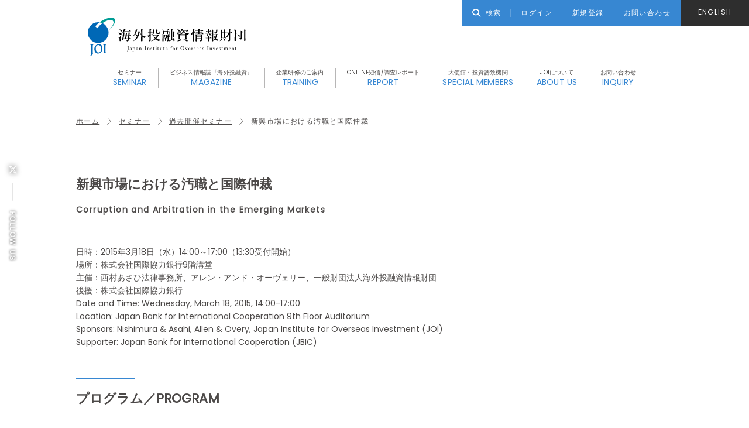

--- FILE ---
content_type: text/html; charset=UTF-8
request_url: https://www.joi.or.jp/seminar/%E6%96%B0%E8%88%88%E5%B8%82%E5%A0%B4%E3%81%AB%E3%81%8A%E3%81%91%E3%82%8B%E6%B1%9A%E8%81%B7%E3%81%A8%E5%9B%BD%E9%9A%9B%E4%BB%B2%E8%A3%81/
body_size: 8562
content:
<!DOCTYPE html>

<html class="no-js" lang="ja">

<head>

<meta charset="UTF-8">
<meta name="viewport" content="width=device-width, initial-scale=1.0" >

<link rel="profile" href="https://gmpg.org/xfn/11">

<link rel="apple-touch-icon" href="https://www.joi.or.jp/wp-content/themes/joi/assets/images/icons/icon_touch-icon.png">
<link rel="icon" href="https://www.joi.or.jp/wp-content/themes/joi/assets/images/icons/favicon.ico">
<meta name="msapplication-TileColor" content="#3787d2">
<meta name="msapplication-TileImage" content="https://www.joi.or.jp/wp-content/themes/joi/assets/images/icons/icon_android.png">
<meta name="theme-color" content="#000">

<!-- Google Tag Manager -->
<script>(function(w,d,s,l,i){w[l]=w[l]||[];w[l].push({'gtm.start':
new Date().getTime(),event:'gtm.js'});var f=d.getElementsByTagName(s)[0],
j=d.createElement(s),dl=l!='dataLayer'?'&l='+l:'';j.async=true;j.src=
'https://www.googletagmanager.com/gtm.js?id='+i+dl;f.parentNode.insertBefore(j,f);
})(window,document,'script','dataLayer','GTM-5GRH2JD');</script>
<!-- End Google Tag Manager -->

<title>新興市場における汚職と国際仲裁 &#8211; 一般財団法人海外投融資情報財団</title>
<meta name='robots' content='max-image-preview:large' />
<link rel='stylesheet' id='wp-block-library-css' href='https://www.joi.or.jp/wp-includes/css/dist/block-library/style.min.css?ver=6.1.9' type='text/css' media='all' />
<link rel='stylesheet' id='classic-theme-styles-css' href='https://www.joi.or.jp/wp-includes/css/classic-themes.min.css?ver=1' type='text/css' media='all' />
<style id='global-styles-inline-css' type='text/css'>
body{--wp--preset--color--black: #000000;--wp--preset--color--cyan-bluish-gray: #abb8c3;--wp--preset--color--white: #ffffff;--wp--preset--color--pale-pink: #f78da7;--wp--preset--color--vivid-red: #cf2e2e;--wp--preset--color--luminous-vivid-orange: #ff6900;--wp--preset--color--luminous-vivid-amber: #fcb900;--wp--preset--color--light-green-cyan: #7bdcb5;--wp--preset--color--vivid-green-cyan: #00d084;--wp--preset--color--pale-cyan-blue: #8ed1fc;--wp--preset--color--vivid-cyan-blue: #0693e3;--wp--preset--color--vivid-purple: #9b51e0;--wp--preset--gradient--vivid-cyan-blue-to-vivid-purple: linear-gradient(135deg,rgba(6,147,227,1) 0%,rgb(155,81,224) 100%);--wp--preset--gradient--light-green-cyan-to-vivid-green-cyan: linear-gradient(135deg,rgb(122,220,180) 0%,rgb(0,208,130) 100%);--wp--preset--gradient--luminous-vivid-amber-to-luminous-vivid-orange: linear-gradient(135deg,rgba(252,185,0,1) 0%,rgba(255,105,0,1) 100%);--wp--preset--gradient--luminous-vivid-orange-to-vivid-red: linear-gradient(135deg,rgba(255,105,0,1) 0%,rgb(207,46,46) 100%);--wp--preset--gradient--very-light-gray-to-cyan-bluish-gray: linear-gradient(135deg,rgb(238,238,238) 0%,rgb(169,184,195) 100%);--wp--preset--gradient--cool-to-warm-spectrum: linear-gradient(135deg,rgb(74,234,220) 0%,rgb(151,120,209) 20%,rgb(207,42,186) 40%,rgb(238,44,130) 60%,rgb(251,105,98) 80%,rgb(254,248,76) 100%);--wp--preset--gradient--blush-light-purple: linear-gradient(135deg,rgb(255,206,236) 0%,rgb(152,150,240) 100%);--wp--preset--gradient--blush-bordeaux: linear-gradient(135deg,rgb(254,205,165) 0%,rgb(254,45,45) 50%,rgb(107,0,62) 100%);--wp--preset--gradient--luminous-dusk: linear-gradient(135deg,rgb(255,203,112) 0%,rgb(199,81,192) 50%,rgb(65,88,208) 100%);--wp--preset--gradient--pale-ocean: linear-gradient(135deg,rgb(255,245,203) 0%,rgb(182,227,212) 50%,rgb(51,167,181) 100%);--wp--preset--gradient--electric-grass: linear-gradient(135deg,rgb(202,248,128) 0%,rgb(113,206,126) 100%);--wp--preset--gradient--midnight: linear-gradient(135deg,rgb(2,3,129) 0%,rgb(40,116,252) 100%);--wp--preset--duotone--dark-grayscale: url('#wp-duotone-dark-grayscale');--wp--preset--duotone--grayscale: url('#wp-duotone-grayscale');--wp--preset--duotone--purple-yellow: url('#wp-duotone-purple-yellow');--wp--preset--duotone--blue-red: url('#wp-duotone-blue-red');--wp--preset--duotone--midnight: url('#wp-duotone-midnight');--wp--preset--duotone--magenta-yellow: url('#wp-duotone-magenta-yellow');--wp--preset--duotone--purple-green: url('#wp-duotone-purple-green');--wp--preset--duotone--blue-orange: url('#wp-duotone-blue-orange');--wp--preset--font-size--small: 13px;--wp--preset--font-size--medium: 20px;--wp--preset--font-size--large: 36px;--wp--preset--font-size--x-large: 42px;--wp--preset--spacing--20: 0.44rem;--wp--preset--spacing--30: 0.67rem;--wp--preset--spacing--40: 1rem;--wp--preset--spacing--50: 1.5rem;--wp--preset--spacing--60: 2.25rem;--wp--preset--spacing--70: 3.38rem;--wp--preset--spacing--80: 5.06rem;}:where(.is-layout-flex){gap: 0.5em;}body .is-layout-flow > .alignleft{float: left;margin-inline-start: 0;margin-inline-end: 2em;}body .is-layout-flow > .alignright{float: right;margin-inline-start: 2em;margin-inline-end: 0;}body .is-layout-flow > .aligncenter{margin-left: auto !important;margin-right: auto !important;}body .is-layout-constrained > .alignleft{float: left;margin-inline-start: 0;margin-inline-end: 2em;}body .is-layout-constrained > .alignright{float: right;margin-inline-start: 2em;margin-inline-end: 0;}body .is-layout-constrained > .aligncenter{margin-left: auto !important;margin-right: auto !important;}body .is-layout-constrained > :where(:not(.alignleft):not(.alignright):not(.alignfull)){max-width: var(--wp--style--global--content-size);margin-left: auto !important;margin-right: auto !important;}body .is-layout-constrained > .alignwide{max-width: var(--wp--style--global--wide-size);}body .is-layout-flex{display: flex;}body .is-layout-flex{flex-wrap: wrap;align-items: center;}body .is-layout-flex > *{margin: 0;}:where(.wp-block-columns.is-layout-flex){gap: 2em;}.has-black-color{color: var(--wp--preset--color--black) !important;}.has-cyan-bluish-gray-color{color: var(--wp--preset--color--cyan-bluish-gray) !important;}.has-white-color{color: var(--wp--preset--color--white) !important;}.has-pale-pink-color{color: var(--wp--preset--color--pale-pink) !important;}.has-vivid-red-color{color: var(--wp--preset--color--vivid-red) !important;}.has-luminous-vivid-orange-color{color: var(--wp--preset--color--luminous-vivid-orange) !important;}.has-luminous-vivid-amber-color{color: var(--wp--preset--color--luminous-vivid-amber) !important;}.has-light-green-cyan-color{color: var(--wp--preset--color--light-green-cyan) !important;}.has-vivid-green-cyan-color{color: var(--wp--preset--color--vivid-green-cyan) !important;}.has-pale-cyan-blue-color{color: var(--wp--preset--color--pale-cyan-blue) !important;}.has-vivid-cyan-blue-color{color: var(--wp--preset--color--vivid-cyan-blue) !important;}.has-vivid-purple-color{color: var(--wp--preset--color--vivid-purple) !important;}.has-black-background-color{background-color: var(--wp--preset--color--black) !important;}.has-cyan-bluish-gray-background-color{background-color: var(--wp--preset--color--cyan-bluish-gray) !important;}.has-white-background-color{background-color: var(--wp--preset--color--white) !important;}.has-pale-pink-background-color{background-color: var(--wp--preset--color--pale-pink) !important;}.has-vivid-red-background-color{background-color: var(--wp--preset--color--vivid-red) !important;}.has-luminous-vivid-orange-background-color{background-color: var(--wp--preset--color--luminous-vivid-orange) !important;}.has-luminous-vivid-amber-background-color{background-color: var(--wp--preset--color--luminous-vivid-amber) !important;}.has-light-green-cyan-background-color{background-color: var(--wp--preset--color--light-green-cyan) !important;}.has-vivid-green-cyan-background-color{background-color: var(--wp--preset--color--vivid-green-cyan) !important;}.has-pale-cyan-blue-background-color{background-color: var(--wp--preset--color--pale-cyan-blue) !important;}.has-vivid-cyan-blue-background-color{background-color: var(--wp--preset--color--vivid-cyan-blue) !important;}.has-vivid-purple-background-color{background-color: var(--wp--preset--color--vivid-purple) !important;}.has-black-border-color{border-color: var(--wp--preset--color--black) !important;}.has-cyan-bluish-gray-border-color{border-color: var(--wp--preset--color--cyan-bluish-gray) !important;}.has-white-border-color{border-color: var(--wp--preset--color--white) !important;}.has-pale-pink-border-color{border-color: var(--wp--preset--color--pale-pink) !important;}.has-vivid-red-border-color{border-color: var(--wp--preset--color--vivid-red) !important;}.has-luminous-vivid-orange-border-color{border-color: var(--wp--preset--color--luminous-vivid-orange) !important;}.has-luminous-vivid-amber-border-color{border-color: var(--wp--preset--color--luminous-vivid-amber) !important;}.has-light-green-cyan-border-color{border-color: var(--wp--preset--color--light-green-cyan) !important;}.has-vivid-green-cyan-border-color{border-color: var(--wp--preset--color--vivid-green-cyan) !important;}.has-pale-cyan-blue-border-color{border-color: var(--wp--preset--color--pale-cyan-blue) !important;}.has-vivid-cyan-blue-border-color{border-color: var(--wp--preset--color--vivid-cyan-blue) !important;}.has-vivid-purple-border-color{border-color: var(--wp--preset--color--vivid-purple) !important;}.has-vivid-cyan-blue-to-vivid-purple-gradient-background{background: var(--wp--preset--gradient--vivid-cyan-blue-to-vivid-purple) !important;}.has-light-green-cyan-to-vivid-green-cyan-gradient-background{background: var(--wp--preset--gradient--light-green-cyan-to-vivid-green-cyan) !important;}.has-luminous-vivid-amber-to-luminous-vivid-orange-gradient-background{background: var(--wp--preset--gradient--luminous-vivid-amber-to-luminous-vivid-orange) !important;}.has-luminous-vivid-orange-to-vivid-red-gradient-background{background: var(--wp--preset--gradient--luminous-vivid-orange-to-vivid-red) !important;}.has-very-light-gray-to-cyan-bluish-gray-gradient-background{background: var(--wp--preset--gradient--very-light-gray-to-cyan-bluish-gray) !important;}.has-cool-to-warm-spectrum-gradient-background{background: var(--wp--preset--gradient--cool-to-warm-spectrum) !important;}.has-blush-light-purple-gradient-background{background: var(--wp--preset--gradient--blush-light-purple) !important;}.has-blush-bordeaux-gradient-background{background: var(--wp--preset--gradient--blush-bordeaux) !important;}.has-luminous-dusk-gradient-background{background: var(--wp--preset--gradient--luminous-dusk) !important;}.has-pale-ocean-gradient-background{background: var(--wp--preset--gradient--pale-ocean) !important;}.has-electric-grass-gradient-background{background: var(--wp--preset--gradient--electric-grass) !important;}.has-midnight-gradient-background{background: var(--wp--preset--gradient--midnight) !important;}.has-small-font-size{font-size: var(--wp--preset--font-size--small) !important;}.has-medium-font-size{font-size: var(--wp--preset--font-size--medium) !important;}.has-large-font-size{font-size: var(--wp--preset--font-size--large) !important;}.has-x-large-font-size{font-size: var(--wp--preset--font-size--x-large) !important;}
.wp-block-navigation a:where(:not(.wp-element-button)){color: inherit;}
:where(.wp-block-columns.is-layout-flex){gap: 2em;}
.wp-block-pullquote{font-size: 1.5em;line-height: 1.6;}
</style>
<link rel='stylesheet' id='canispaw-css-css' href='https://www.joi.or.jp/wp-content/mu-plugins/canis-paw/view/front/css/canis-paw.min.css?ver=6.1.9' type='text/css' media='all' />
<link rel='stylesheet' id='post-vote-css-css' href='https://www.joi.or.jp/wp-content/plugins/post-vote/view/front/css/post-vote.min.css?ver=6.1.9' type='text/css' media='all' />
<link rel='stylesheet' id='main-css-css' href='https://www.joi.or.jp/wp-content/themes/joi/assets/css/style.min.css?ver=6.1.9' type='text/css' media='all' />
<script type='text/javascript' src='https://www.joi.or.jp/wp-includes/js/jquery/jquery.min.js?ver=3.6.1' id='jquery-core-js'></script>
<script type='text/javascript' src='https://www.joi.or.jp/wp-includes/js/jquery/jquery-migrate.min.js?ver=3.3.2' id='jquery-migrate-js'></script>
<script type='text/javascript' src='https://www.joi.or.jp/wp-content/mu-plugins/canis-paw/view/front/js/canis-paw.js?ver=6.1.9' id='canis-paw-script-js'></script>
<script type='text/javascript' src='https://www.joi.or.jp/wp-content/themes/joi/assets/js/jquery.prevent-duplicate-submit.js?ver=6.1.9' id='prevent-duplicate-submit-script-js'></script>
<script type='text/javascript' src='https://www.joi.or.jp/wp-content/themes/joi/assets/js/jquery.tile.min.js?ver=6.1.9' id='tile-script-js'></script>
<script type='text/javascript' src='https://www.joi.or.jp/wp-content/themes/joi/assets/js/slick.min.js?ver=6.1.9' id='slick-script-js'></script>
<script type='text/javascript' src='https://www.joi.or.jp/wp-content/themes/joi/assets/js/script.js?ver=6.1.9' id='script-script-js'></script>
<link rel="https://api.w.org/" href="https://www.joi.or.jp/wp-json/" /><link rel="alternate" type="application/json" href="https://www.joi.or.jp/wp-json/wp/v2/joibs_seminar/2406" /><link rel="EditURI" type="application/rsd+xml" title="RSD" href="https://www.joi.or.jp/xmlrpc.php?rsd" />
<link rel="wlwmanifest" type="application/wlwmanifest+xml" href="https://www.joi.or.jp/wp-includes/wlwmanifest.xml" />
<meta name="generator" content="WordPress 6.1.9" />
<link rel="canonical" href="https://www.joi.or.jp/seminar/%e6%96%b0%e8%88%88%e5%b8%82%e5%a0%b4%e3%81%ab%e3%81%8a%e3%81%91%e3%82%8b%e6%b1%9a%e8%81%b7%e3%81%a8%e5%9b%bd%e9%9a%9b%e4%bb%b2%e8%a3%81/" />
<link rel='shortlink' href='https://www.joi.or.jp/?p=2406' />
<link rel="alternate" type="application/json+oembed" href="https://www.joi.or.jp/wp-json/oembed/1.0/embed?url=https%3A%2F%2Fwww.joi.or.jp%2Fseminar%2F%25e6%2596%25b0%25e8%2588%2588%25e5%25b8%2582%25e5%25a0%25b4%25e3%2581%25ab%25e3%2581%258a%25e3%2581%2591%25e3%2582%258b%25e6%25b1%259a%25e8%2581%25b7%25e3%2581%25a8%25e5%259b%25bd%25e9%259a%259b%25e4%25bb%25b2%25e8%25a3%2581%2F" />
<link rel="alternate" type="text/xml+oembed" href="https://www.joi.or.jp/wp-json/oembed/1.0/embed?url=https%3A%2F%2Fwww.joi.or.jp%2Fseminar%2F%25e6%2596%25b0%25e8%2588%2588%25e5%25b8%2582%25e5%25a0%25b4%25e3%2581%25ab%25e3%2581%258a%25e3%2581%2591%25e3%2582%258b%25e6%25b1%259a%25e8%2581%25b7%25e3%2581%25a8%25e5%259b%25bd%25e9%259a%259b%25e4%25bb%25b2%25e8%25a3%2581%2F&#038;format=xml" />
<script>
jQuery(function($) {
    $('.post_vote_clm .post_vote_list a').click(function() {
        var self = $(this);
        $.ajax({
            type: 'POST',
            url: 'https://www.joi.or.jp/wp-admin/admin-ajax.php',
            data: {
                'id' : self.data('id'),
                'vote' : self.data('vote'),
                'action' : 'post_vote_update',
            }
        }).done(function( e ){
            //var $updatedata = '気になる：<span class="count">' + response +'</span>件';
            //$(self).parent().find('.counter_info').html($updatedata);
            //$(self).html('投票済み');
            $('.post_vote_clm .post_vote_list a').removeClass('voted');
            self.addClass('voted');
        }).fail(function (e) {
            console.log('error');
            console.log(e);
        });
        return false;
    });
})
</script>
</head>

<body class="joibs_seminar-template-default single single-joibs_seminar postid-2406 lang_ja" id="bodytop">
<!-- Google Tag Manager (noscript) -->
<noscript><iframe src="https://www.googletagmanager.com/ns.html?id=GTM-5GRH2JD"
height="0" width="0" style="display:none;visibility:hidden"></iframe></noscript>
<!-- End Google Tag Manager (noscript) -->
<svg xmlns="http://www.w3.org/2000/svg" viewBox="0 0 0 0" width="0" height="0" focusable="false" role="none" style="visibility: hidden; position: absolute; left: -9999px; overflow: hidden;" ><defs><filter id="wp-duotone-dark-grayscale"><feColorMatrix color-interpolation-filters="sRGB" type="matrix" values=" .299 .587 .114 0 0 .299 .587 .114 0 0 .299 .587 .114 0 0 .299 .587 .114 0 0 " /><feComponentTransfer color-interpolation-filters="sRGB" ><feFuncR type="table" tableValues="0 0.49803921568627" /><feFuncG type="table" tableValues="0 0.49803921568627" /><feFuncB type="table" tableValues="0 0.49803921568627" /><feFuncA type="table" tableValues="1 1" /></feComponentTransfer><feComposite in2="SourceGraphic" operator="in" /></filter></defs></svg><svg xmlns="http://www.w3.org/2000/svg" viewBox="0 0 0 0" width="0" height="0" focusable="false" role="none" style="visibility: hidden; position: absolute; left: -9999px; overflow: hidden;" ><defs><filter id="wp-duotone-grayscale"><feColorMatrix color-interpolation-filters="sRGB" type="matrix" values=" .299 .587 .114 0 0 .299 .587 .114 0 0 .299 .587 .114 0 0 .299 .587 .114 0 0 " /><feComponentTransfer color-interpolation-filters="sRGB" ><feFuncR type="table" tableValues="0 1" /><feFuncG type="table" tableValues="0 1" /><feFuncB type="table" tableValues="0 1" /><feFuncA type="table" tableValues="1 1" /></feComponentTransfer><feComposite in2="SourceGraphic" operator="in" /></filter></defs></svg><svg xmlns="http://www.w3.org/2000/svg" viewBox="0 0 0 0" width="0" height="0" focusable="false" role="none" style="visibility: hidden; position: absolute; left: -9999px; overflow: hidden;" ><defs><filter id="wp-duotone-purple-yellow"><feColorMatrix color-interpolation-filters="sRGB" type="matrix" values=" .299 .587 .114 0 0 .299 .587 .114 0 0 .299 .587 .114 0 0 .299 .587 .114 0 0 " /><feComponentTransfer color-interpolation-filters="sRGB" ><feFuncR type="table" tableValues="0.54901960784314 0.98823529411765" /><feFuncG type="table" tableValues="0 1" /><feFuncB type="table" tableValues="0.71764705882353 0.25490196078431" /><feFuncA type="table" tableValues="1 1" /></feComponentTransfer><feComposite in2="SourceGraphic" operator="in" /></filter></defs></svg><svg xmlns="http://www.w3.org/2000/svg" viewBox="0 0 0 0" width="0" height="0" focusable="false" role="none" style="visibility: hidden; position: absolute; left: -9999px; overflow: hidden;" ><defs><filter id="wp-duotone-blue-red"><feColorMatrix color-interpolation-filters="sRGB" type="matrix" values=" .299 .587 .114 0 0 .299 .587 .114 0 0 .299 .587 .114 0 0 .299 .587 .114 0 0 " /><feComponentTransfer color-interpolation-filters="sRGB" ><feFuncR type="table" tableValues="0 1" /><feFuncG type="table" tableValues="0 0.27843137254902" /><feFuncB type="table" tableValues="0.5921568627451 0.27843137254902" /><feFuncA type="table" tableValues="1 1" /></feComponentTransfer><feComposite in2="SourceGraphic" operator="in" /></filter></defs></svg><svg xmlns="http://www.w3.org/2000/svg" viewBox="0 0 0 0" width="0" height="0" focusable="false" role="none" style="visibility: hidden; position: absolute; left: -9999px; overflow: hidden;" ><defs><filter id="wp-duotone-midnight"><feColorMatrix color-interpolation-filters="sRGB" type="matrix" values=" .299 .587 .114 0 0 .299 .587 .114 0 0 .299 .587 .114 0 0 .299 .587 .114 0 0 " /><feComponentTransfer color-interpolation-filters="sRGB" ><feFuncR type="table" tableValues="0 0" /><feFuncG type="table" tableValues="0 0.64705882352941" /><feFuncB type="table" tableValues="0 1" /><feFuncA type="table" tableValues="1 1" /></feComponentTransfer><feComposite in2="SourceGraphic" operator="in" /></filter></defs></svg><svg xmlns="http://www.w3.org/2000/svg" viewBox="0 0 0 0" width="0" height="0" focusable="false" role="none" style="visibility: hidden; position: absolute; left: -9999px; overflow: hidden;" ><defs><filter id="wp-duotone-magenta-yellow"><feColorMatrix color-interpolation-filters="sRGB" type="matrix" values=" .299 .587 .114 0 0 .299 .587 .114 0 0 .299 .587 .114 0 0 .299 .587 .114 0 0 " /><feComponentTransfer color-interpolation-filters="sRGB" ><feFuncR type="table" tableValues="0.78039215686275 1" /><feFuncG type="table" tableValues="0 0.94901960784314" /><feFuncB type="table" tableValues="0.35294117647059 0.47058823529412" /><feFuncA type="table" tableValues="1 1" /></feComponentTransfer><feComposite in2="SourceGraphic" operator="in" /></filter></defs></svg><svg xmlns="http://www.w3.org/2000/svg" viewBox="0 0 0 0" width="0" height="0" focusable="false" role="none" style="visibility: hidden; position: absolute; left: -9999px; overflow: hidden;" ><defs><filter id="wp-duotone-purple-green"><feColorMatrix color-interpolation-filters="sRGB" type="matrix" values=" .299 .587 .114 0 0 .299 .587 .114 0 0 .299 .587 .114 0 0 .299 .587 .114 0 0 " /><feComponentTransfer color-interpolation-filters="sRGB" ><feFuncR type="table" tableValues="0.65098039215686 0.40392156862745" /><feFuncG type="table" tableValues="0 1" /><feFuncB type="table" tableValues="0.44705882352941 0.4" /><feFuncA type="table" tableValues="1 1" /></feComponentTransfer><feComposite in2="SourceGraphic" operator="in" /></filter></defs></svg><svg xmlns="http://www.w3.org/2000/svg" viewBox="0 0 0 0" width="0" height="0" focusable="false" role="none" style="visibility: hidden; position: absolute; left: -9999px; overflow: hidden;" ><defs><filter id="wp-duotone-blue-orange"><feColorMatrix color-interpolation-filters="sRGB" type="matrix" values=" .299 .587 .114 0 0 .299 .587 .114 0 0 .299 .587 .114 0 0 .299 .587 .114 0 0 " /><feComponentTransfer color-interpolation-filters="sRGB" ><feFuncR type="table" tableValues="0.098039215686275 1" /><feFuncG type="table" tableValues="0 0.66274509803922" /><feFuncB type="table" tableValues="0.84705882352941 0.41960784313725" /><feFuncA type="table" tableValues="1 1" /></feComponentTransfer><feComposite in2="SourceGraphic" operator="in" /></filter></defs></svg><input type="hidden" id="inquiry_post_id" value="2406">
<!-- header -->
<header id="gheader" class="header">
<div class="header_inner">
<h1><a href="/" class="_logo"><img src="https://www.joi.or.jp/wp-content/themes/joi/assets/images/common/SVG/logo.svg" alt="一般財団法人海外投融資情報財団" ></a></h1>
<a class="menu_icon" href="#"><p><span>menu</span></p></a>
<!-- glo_navi -->
<nav class="glo_navi">
<ul class="glo_navi_menu">
<li class="toggle_trigger">
    <a href="/seminar/">セミナー<span>SEMINAR</span></a>
    <ul class="toggle_menu" id="tm_01">
        <li><a href="/seminar-application/">セミナー申し込みについて</a></li>
        <li><a href="/seminar/">開催予定セミナー</a></li>
        <li><a href="/past/past/">過去開催セミナー</a></li>
        <li><a href="/seminar-videos/">セミナー動画</a></li>
    </ul>
</li>
<li class="toggle_trigger">
    <a href="/magazine/">ビジネス情報誌『海外投融資』<span>MAGAZINE</span></a>
    <ul class="toggle_menu" id="tm_02">
        <li><a href="/magazine/">『海外投融資』</a></li>
        <li><a href="/article/joiventures/">JOI Ventures</a></li>
        <li><a href="/subscription-information/">購読のご案内</a></li>
    </ul>
</li>
<li>
    <a href="/training/">企業研修のご案内<span>TRAINING</span></a>
</li>
<li class="toggle_trigger">
    <a href="/brief/">ONLINE短信/調査レポート<span>REPORT</span></a>
    <ul class="toggle_menu" id="tm_03">
        <li><a href="/brief/">Online短信</a></li>
        <li><a href="/report/">調査レポート／出版物</a></li>
        <li><a href="/contract-research/">受託調査のご案内</a></li>
    </ul>
</li>
<li class="toggle_trigger">
    <a href="/article/member-topics/">大使館・投資誘致機関<span>SPECIAL MEMBERS</span></a>
    <ul class="toggle_menu" id="tm_04">
        <li><a href="/article/member-topics/">News & Report</a></li>
        <li><a href="/article/ambassadors/">Message from Ambassadors</a></li>
        <li><a href="/country-info/">Member Countries</a></li>
            </ul>
</li>
<li class="toggle_trigger">
    <a href="/about/">JOIについて<span>ABOUT US</span></a>
    <ul class="toggle_menu" id="tm_05">
        <li><a href="/about/">JOI概要</a></li>
        <li><a href="/about/membership/">JOI会員制度のご案内</a></li>
        <li><a href="/about/faq/">よくあるご質問</a></li>
    </ul>
</li>
<li>
    <a href="/inquiry/">お問い合わせ<span>INQUIRY</span></a>
</li>
</ul>

<div id="glo_navibox">
    <a class="_btn -navibox" href="/login/">ログイン</a>
    <a class="_btn -navibox" href="/register/">新規登録</a>
    <a class="_btn -navibox" href="/inquiry/">お問い合わせ</a>
    <a class="_btn -navibox -black -lang" href="/en/">ENGLISH</a>
</div>

<ul class="sns_list">
		<li><a href="https://twitter.com/JOI_Org1991" target="_blank"><i class="_icon"><svg version="1.1" id="image" xmlns="http://www.w3.org/2000/svg" xmlns:xlink="http://www.w3.org/1999/xlink" x="0px" y="0px"
	 width="16px" height="16px" viewBox="0 0 16 16" style="enable-background:new 0 0 16 16;" xml:space="preserve">
<style type="text/css">
	.st0{fill:#FFFFFF;}
</style>
<path class="fill" d="M12.6,0.8h2.5L9.7,6.9l6.3,8.3h-4.9l-3.9-5.1l-4.4,5.1H0.3L6,8.7L0,0.8h5.1l3.5,4.6L12.6,0.8z M11.8,13.8h1.4
	L4.3,2.2H2.9L11.8,13.8z"/>
</svg></i></a></li>
</ul></nav><!-- /glo_navi --><a class="smp_search" href="/search/"><i class="_icon"><svg version="1.1" id="search" xmlns="http://www.w3.org/2000/svg" xmlns:xlink="http://www.w3.org/1999/xlink" x="0px"
	 y="0px" width="16px" height="16px" viewBox="0 0 16 16" style="enable-background:new 0 0 16 16;" xml:space="preserve">
<g>
	<circle class="stroke" cx="6.5" cy="6.5" r="5.5"/>
	<line class="stroke" x1="10.4" y1="10.4" x2="15.3" y2="15.3"/>
</g>
</svg></i></a>
</div>
<div id="header_navibox">
    <ul>
        <li class="search"><a class="_btn -navibox" href="/search/"><i class="_icon"><svg version="1.1" id="search" xmlns="http://www.w3.org/2000/svg" xmlns:xlink="http://www.w3.org/1999/xlink" x="0px"
	 y="0px" width="16px" height="16px" viewBox="0 0 16 16" style="enable-background:new 0 0 16 16;" xml:space="preserve">
<g>
	<circle class="stroke" cx="6.5" cy="6.5" r="5.5"/>
	<line class="stroke" x1="10.4" y1="10.4" x2="15.3" y2="15.3"/>
</g>
</svg></i>検索</a></li>
                <li><a class="_btn -navibox" href="/login/">ログイン</a></li>
        <li><a class="_btn -navibox" href="/register/">新規登録</a></li>
                <li><a class="_btn -navibox" href="/inquiry/">お問い合わせ</a></li>
    </ul>
            <a class="_btn -black -lang" href="/en/">ENGLISH</a>
    </div></header><!-- /header --><main id="seminar_single" class="single">
<section class="main_section">
	<!-- breadcrumb -->
<div class="breadcrumb">
<ul>
            <li><a href="/">ホーム</a></li>
        <li><a href="/seminar/">セミナー</a></li>
    <li><a href="/past/past/">過去開催セミナー</a></li>
    <li>新興市場における汚職と国際仲裁</li>
</ul>
</div>
<!-- /breadcrumb -->	<div class="_section">
		<article class="content_wrap">
		<div class="post_single_head">
	</div>
	
											<h1 class="-with_en">新興市場における汚職と国際仲裁</h1>
				<p class="title_en">Corruption and Arbitration in the Emerging Markets</p>
					
				
								
						<section class="post_content">
			
<p>日時：2015年3月18日（水）14:00～17:00（13:30受付開始）<br>場所：株式会社国際協力銀行9階講堂<br>主催：西村あさひ法律事務所、アレン・アンド・オーヴェリー、一般財団法人海外投融資情報財団<br>後援：株式会社国際協力銀行<br>Date and Time: Wednesday, March 18, 2015, 14:00-17:00<br>Location: Japan Bank for International Cooperation 9th Floor Auditorium<br>Sponsors: Nishimura &amp; Asahi, Allen &amp; Overy, Japan Institute for Overseas Investment (JOI)<br>Supporter: Japan Bank for International Cooperation (JBIC)</p>



<h2>プログラム／PROGRAM</h2>



<h4>14:00-14:15　新興市場における汚職と国際仲裁：総論</h4>



<p>Corruption and Arbitration in the Emerging Markets: Overview&nbsp;</p>



<p>手塚　裕之（西村あさひ法律事務所　パートナー　弁護士）<br>Hiroyuki Tezuka, Partner, Nishimura &amp; Asahi</p>



<h4><br>14:15-14:55　国際仲裁における汚職の主張・認定の法的帰結</h4>



<p>Allegations or Findings of Corruption: Consequences and Effects in Commercial Arbitration Overview&nbsp;</p>



<p>マシュー・ギアリング（アレン・アンド・オーヴェリー　香港事務所　パートナー　勅選弁護士）<br>Mathew Gearing QC, Partner, Allen &amp; Overy LLP (Hong Kong)</p>



<h4><br>14:55-15:15　インドネシアの訴訟と仲裁～外国企業が巻き込まれた近時の実例～</h4>



<p>Indonesian Litigation and Arbitration &#8211; Referring to Recent Cases in which Foreign Companies became the Targets&nbsp;</p>



<p>宇野　伸太郎（西村あさひ法律事務所　弁護士）<br>Shintaro Uno, Nishimura &amp; Asahi</p>



<h4><br>15:15-15:30　コーヒーブレイク／Coffee Break</h4>



<h4><br>15:30-16:00　汚職と投資協定紛争</h4>



<p>Corruption and Investment Treaty Disputes</p>



<p>ジュディス・ギル（アレン・アンド・オーヴェリー　ロンドン事務所　パートナー　勅選弁護士）<br>Judith Gill QC, Partner, Allen &amp; Overy LLP (London)</p>



<h4><br>16:00-16:40　パネルディスカッション「汚職問題に直面した日本企業の視点からのケーススタディ」</h4>



<p>Panel Discussion: Case Studies&nbsp;&nbsp;</p>



<h4><br>16:40-17:00　質疑応答／Q&amp;A</h4>



<p><br><br><a href="https://www.joi.or.jp/inquiry/?post_id=1982">お問い合わせ</a>は事業企画部あてにご連絡ください。 /&nbsp;<a href="https://www.joi.or.jp/inquiry/?post_id=1982">Inquiry Form</a></p>
		</section>
		
							<section class="post_content">
						</section>
		
	
		</article>		<div class="btn_wrap">
							<div class="post_vote_clm ">
    <div class="post_vote_title">この情報はお役に立ちましたか？</div>
    <ul class="post_vote_list">
                <li><a class="post_vote_btn ans3" data-id="2406" data-vote="3">
        <span>役に立った</span></a></li>
                <li><a class="post_vote_btn ans2" data-id="2406" data-vote="2">
        <span>少し役に立った</span></a></li>
                <li><a class="post_vote_btn ans1" data-id="2406" data-vote="1">
        <span>あまり役に立たなかった</span></a></li>
                <li><a class="post_vote_btn ans0" data-id="2406" data-vote="0">
        <span>役に立たなかった</span></a></li>
            </ul>
</div>					</div>
		<div class="related_tags">
</div>	</div>
</section>
</main>

<!-- footer -->
<footer id="gfooter" class="footer">
	<div class="_section">
		<div class="footer_navi list_box _grid _grid4">
					<div class="box_clm">
				<ul>
					<li class="_title"><a href="/info/"><span>INFORMATION</span>お知らせ</a></li>
				</ul>
			</div>
					<div class="box_clm">
				<ul>
					<li class="_title"><a href="/seminar/"><span>SEMINAR</span>セミナー</a></li>
					<li><a href="/seminar-application/">セミナー申し込みについて</a></li>
					<li><a href="/seminar/">開催予定セミナー</a></li>
					<li><a href="/past/past/">過去開催セミナー</a></li>
					<li><a href="/seminar-videos/">セミナー動画</a></li>
				</ul>
			</div>
			<div class="box_clm">
				<ul>
							<li class="_title"><a href="/magazine/"><span>MAGAZINE</span>ビジネス情報誌『海外投融資』</a></li>
					<li><a href="/magazine/">『海外投融資』</a></li>
					<li><a href="/article/joiventures/">JOI Ventures</a></li>
					<li><a href="/subscription-information/">購読のご案内</a></li>
						</ul>
			</div>
					<div class="box_clm">
				<ul>
					<li class="_title"><a href="/training/"><span>TRAINING</span>企業研修のご案内</a></li>
				</ul>
			</div>
							<div class="box_clm">
				<ul>
					<li class="_title"><a href="/brief/"><span>REPORT</span>ONLINE短信/調査レポート</a></li>
					<li><a href="/brief/">Online短信</a></li>
					<li><a href="/report/">調査レポート／出版物</a></li>
					<li><a href="/contract-research/">受託調査のご案内</a></li>
				</ul>
			</div>
							<div class="box_clm">
				<ul>
					<li class="_title"><a href="/article/member-topics/"><span>SPECIAL MEMBERS</span>大使館・投資誘致機関</a></li>
					<li><a href="/article/member-topics/">News & Report</a></li>
					<li><a href="/article/ambassadors/">Message from Ambassadors</a></li>
					<li><a href="/country-info/">Member Countries</a></li>
									</ul>
			</div>
								<div class="box_clm">
				<ul>
					<li class="_title"><a href="/about/"><span>ABOUT US</span>JOIについて</a></li>
					<li><a href="/about/">JOI概要</a></li>
					<li><a href="/about/joi-members/">JOI会員</a></li>
					<li><a href="/about/membership/">JOI会員制度のご案内</a></li>
										<li><a href="/about/faq/">よくあるご質問</a></li>
									</ul>
			</div>
		</div>
				<div class="english"><a class="_btn" href="/en/"><span>ENGLISH</span></a></div>
				<div class="footer_info">
			<a href="/" class="_logo"><img src="https://www.joi.or.jp/wp-content/themes/joi/assets/images/common/SVG/logo_w.svg" alt="一般財団法人海外投融資情報財団" ></a>
			<div class="_navi">
				<ul>
					<li><a href="/">HOME</a></li>
					<li><a href="/site-policy/">サイトポリシー</a></li>
					<li><a href="/privacy-policy/">プライバシーポリシー</a></li>
										<li><a href="/specified-commercial-transactions/">特定商取引法上の表示事項</a></li>
										<li><a href="/site-map/">サイトマップ</a></li>
					<li><a href="/inquiry/">お問い合わせ</a></li>
				</ul>
				<p class="_name">一般財団法人海外投融資情報財団<span>（Japan Institute for Overseas Investment）</span></p>
				<p class="_copy">Copyright &copy; JOI inc.,ltd all right reserved.</p>
			</div>
		</div>
	</div>
</footer><!-- /footer -->
<a id="arrow_top" href="#bodytop"></a><!-- sns sidebar -->
<aside class="sidebar_sns">
	<ul class="sns_list">
		<li><a href="https://twitter.com/JOI_Org1991" target="_blank"><i class="_icon"><svg version="1.1" id="image" xmlns="http://www.w3.org/2000/svg" xmlns:xlink="http://www.w3.org/1999/xlink" x="0px" y="0px"
	 width="16px" height="16px" viewBox="0 0 16 16" style="enable-background:new 0 0 16 16;" xml:space="preserve">
<style type="text/css">
	.st0{fill:#FFFFFF;}
</style>
<path class="fill" d="M12.6,0.8h2.5L9.7,6.9l6.3,8.3h-4.9l-3.9-5.1l-4.4,5.1H0.3L6,8.7L0,0.8h5.1l3.5,4.6L12.6,0.8z M11.8,13.8h1.4
	L4.3,2.2H2.9L11.8,13.8z"/>
</svg></i></a></li>
</ul>	<p class="sidebar_sns_title">FOLLOW US</p>
</aside><!-- /sns sidebar -->

</body>
</html>



--- FILE ---
content_type: text/css
request_url: https://www.joi.or.jp/wp-content/mu-plugins/canis-paw/view/front/css/canis-paw.min.css?ver=6.1.9
body_size: 2366
content:
.canis_form{max-width:400px;margin-left:auto;margin-right:auto;padding:26px;-webkit-box-shadow:0 1px 5px rgba(0,0,0,.2);box-shadow:0 1px 5px rgba(0,0,0,.2)}.canis_form.-wide{max-width:100%}.canis_form_clm,.canis_form_table{margin-top:15px;position:relative}.canis_form_clm label,.canis_form_table label{display:block;margin-bottom:5px;font-size:14px;font-weight:bold}.canis_form_clm label.enquete_checkbox,.canis_form_table label.enquete_checkbox{display:inline-block;margin-right:10px}.canis_form_clm input[type=text],.canis_form_clm input[type=email],.canis_form_clm input[type=password],.canis_form_table input[type=text],.canis_form_table input[type=email],.canis_form_table input[type=password]{width:100%;-webkit-box-sizing:border-box;box-sizing:border-box;font-size:18px;padding:12px 10px;border:1px solid #eee;border-radius:6px;background:#fff}.canis_form_clm input[type=text]:-moz-read-only, .canis_form_clm input[type=email]:-moz-read-only, .canis_form_clm input[type=password]:-moz-read-only, .canis_form_table input[type=text]:-moz-read-only, .canis_form_table input[type=email]:-moz-read-only, .canis_form_table input[type=password]:-moz-read-only{background:#f5f5f5}.canis_form_clm input[type=text]:read-only,.canis_form_clm input[type=email]:read-only,.canis_form_clm input[type=password]:read-only,.canis_form_table input[type=text]:read-only,.canis_form_table input[type=email]:read-only,.canis_form_table input[type=password]:read-only{background:#f5f5f5}.canis_form_clm input[type=text].-name_text,.canis_form_clm input[type=email].-name_text,.canis_form_clm input[type=password].-name_text,.canis_form_table input[type=text].-name_text,.canis_form_table input[type=email].-name_text,.canis_form_table input[type=password].-name_text{width:49%;-webkit-box-sizing:border-box;box-sizing:border-box}.canis_form_clm input[type=text].-name_text:first-child,.canis_form_clm input[type=email].-name_text:first-child,.canis_form_clm input[type=password].-name_text:first-child,.canis_form_table input[type=text].-name_text:first-child,.canis_form_table input[type=email].-name_text:first-child,.canis_form_table input[type=password].-name_text:first-child{margin-right:1%}.canis_form_clm textarea,.canis_form_table textarea{width:100%;-webkit-box-sizing:border-box;box-sizing:border-box;font-size:18px;padding:12px 10px;border:1px solid #eee;border-radius:6px;background:#fff}.canis_form_clm textarea:-moz-read-only, .canis_form_table textarea:-moz-read-only{background:#f5f5f5}.canis_form_clm textarea:read-only,.canis_form_table textarea:read-only{background:#f5f5f5}.canis_form_clm .required,.canis_form_table .required{color:#d2377f}.canis_form_clm .required_info,.canis_form_table .required_info{display:block;font-size:10px;line-height:1.2em}.canis_form_clm .forgot_this,.canis_form_table .forgot_this{position:absolute;top:0;right:0;font-size:12px;margin:0;padding:0}.canis_form_clm .caption,.canis_form_table .caption{background-color:#f5f9ff;padding:14px;border-radius:6px;font-size:12px;line-height:1.2em}.canis_form_clm .btn,.canis_form_table .btn{width:100%;-webkit-box-sizing:border-box;box-sizing:border-box;font-size:18px;font-weight:bold;color:#fff;background:#3787d2;padding:10px;border:none;border-radius:6px;text-decoration:none;text-align:center}.canis_form_clm .btn.btn_secondary,.canis_form_table .btn.btn_secondary{color:#4c4948;background:#fff;border:1px solid #4c4948}.canis_form_clm .btn.btn_cancel,.canis_form_table .btn.btn_cancel{background:#d2377f}.canis_form_clm.btn_flex,.canis_form_table.btn_flex{display:-webkit-box;display:-ms-flexbox;display:flex;-webkit-box-pack:center;-ms-flex-pack:center;justify-content:center}.canis_form_clm.btn_flex .btn_wrap,.canis_form_clm.btn_flex>.btn,.canis_form_table.btn_flex .btn_wrap,.canis_form_table.btn_flex>.btn{width:49%;max-width:280px}.canis_form_clm.btn_flex .btn_wrap:first-child,.canis_form_clm.btn_flex>.btn:first-child,.canis_form_table.btn_flex .btn_wrap:first-child,.canis_form_table.btn_flex>.btn:first-child{margin-right:2%}.canis_form_clm.btn_flex .btn_wrap .btn,.canis_form_clm.btn_flex>.btn .btn,.canis_form_table.btn_flex .btn_wrap .btn,.canis_form_table.btn_flex>.btn .btn{width:100%}.canis_form_clm .form_caption,.canis_form_table .form_caption{text-align:center}.canis_form_clm .form_required,.canis_form_table .form_required{text-align:right;font-size:12px}.canis_form_clm .passwd_w_icon,.canis_form_table .passwd_w_icon{position:relative}.canis_form_clm .passwd_w_icon input,.canis_form_table .passwd_w_icon input{padding-right:28px}.canis_form_clm .passwd_w_icon .icon,.canis_form_table .passwd_w_icon .icon{display:block;width:18px;height:18px;position:absolute;right:15px;top:50%;margin-top:-9px;background-repeat:no-repeat;background-size:18px;background-image:url("data:image/svg+xml;charset=utf8,%3Csvg%20version%3D%221.1%22%20id%3D%22%E3%83%AC%E3%82%A4%E3%83%A4%E3%83%BC_1%22%20xmlns%3D%22http%3A%2F%2Fwww.w3.org%2F2000%2Fsvg%22%20x%3D%220px%22%20y%3D%220px%22%20viewBox%3D%220%200%2030%2030%22%20style%3D%22enable-background%3Anew%200%200%2030%2030%3B%22%20xml%3Aspace%3D%22preserve%22%3E%3Cstyle%20type%3D%22text%2Fcss%22%3E%20.st0%7Bfill%3A%23B7B6B6%3B%7D%3C%2Fstyle%3E%3Cpath%20class%3D%22st0%22%20d%3D%22M15%2C4C6.72%2C4%2C0%2C12.29%2C0%2C15c0%2C2.71%2C6.72%2C11%2C15%2C11s15-8.29%2C15-11C30%2C12.29%2C23.28%2C4%2C15%2C4z%20M15%2C23%20c-4.42%2C0-8-3.58-8-8s3.58-8%2C8-8s8%2C3.58%2C8%2C8S19.42%2C23%2C15%2C23z%22%2F%3E%3Cpath%20class%3D%22st0%22%20d%3D%22M15%2C9c-0.59%2C0-1.16%2C0.09-1.69%2C0.25c0.87%2C0.53%2C1.45%2C1.47%2C1.45%2C2.56c0%2C1.66-1.34%2C3-3%2C3c-1.07%2C0-2-0.57-2.54-1.41%20C9.08%2C13.91%2C9%2C14.44%2C9%2C15c0%2C3.31%2C2.69%2C6%2C6%2C6s6-2.69%2C6-6S18.31%2C9%2C15%2C9z%22%2F%3E%3C%2Fsvg%3E")}.canis_form_clm .passwd_w_icon .icon.show,.canis_form_table .passwd_w_icon .icon.show{background-image:url("data:image/svg+xml;charset=utf8,%3Csvg%20version%3D%221.1%22%20id%3D%22%E3%83%AC%E3%82%A4%E3%83%A4%E3%83%BC_1%22%20xmlns%3D%22http%3A%2F%2Fwww.w3.org%2F2000%2Fsvg%22%20x%3D%220px%22%20y%3D%220px%22%20viewBox%3D%220%200%2030%2030%22%20style%3D%22enable-background%3Anew%200%200%2030%2030%3B%22%20xml%3Aspace%3D%22preserve%22%3E%3Cstyle%20type%3D%22text%2Fcss%22%3E%20.st0%7Bfill%3A%23B7B6B6%3B%7D%3C%2Fstyle%3E%3Cg%3E%20%3Cpath%20class%3D%22st0%22%20d%3D%22M15%2C23c-4.42%2C0-8-3.58-8-8c0-1.48%2C0.41-2.87%2C1.11-4.06L5.08%2C7.91C1.97%2C10.45%2C0%2C13.54%2C0%2C15%20c0%2C2.71%2C6.72%2C11%2C15%2C11c2.33%2C0%2C4.53-0.67%2C6.5-1.67l-2.44-2.44C17.87%2C22.59%2C16.48%2C23%2C15%2C23z%22%2F%3E%20%3Cpath%20class%3D%22st0%22%20d%3D%22M24.92%2C22.09C28.03%2C19.56%2C30%2C16.46%2C30%2C15c0-2.71-6.72-11-15-11c-2.33%2C0-4.54%2C0.66-6.51%2C1.67L5.81%2C2.98%20c-0.39-0.39-1.02-0.39-1.41%2C0S4%2C4%2C4.39%2C4.39l2.31%2C2.31c0%2C0%2C0%2C0%2C0%2C0l2.63%2C2.63c0%2C0%2C0%2C0%2C0%2C0l4.56%2C4.56c0%2C0%2C0%2C0%2C0%2C0l5.34%2C5.34%20c0%2C0%2C0%2C0%2C0%2C0l1.41%2C1.41c0%2C0%2C0%2C0%2C0%2C0l2.63%2C2.63c0%2C0%2C0%2C0%2C0%2C0l2.31%2C2.31c0.2%2C0.2%2C0.45%2C0.29%2C0.71%2C0.29s0.51-0.1%2C0.71-0.29%20c0.39-0.39%2C0.39-1.02%2C0-1.41L24.92%2C22.09z%20M20.41%2C17.58C20.78%2C16.8%2C21%2C15.93%2C21%2C15c0-3.31-2.69-6-6-6c-0.59%2C0-1.16%2C0.09-1.69%2C0.25%20c0.87%2C0.53%2C1.45%2C1.47%2C1.45%2C2.56c0%2C0.04-0.01%2C0.08-0.01%2C0.12l-3.81-3.81C12.13%2C7.41%2C13.52%2C7%2C15%2C7c4.42%2C0%2C8%2C3.58%2C8%2C8%20c0%2C1.48-0.41%2C2.87-1.11%2C4.06L20.41%2C17.58z%22%2F%3E%3C%2Fg%3E%3C%2Fsvg%3E")}.canis_form_table{width:100%;margin:25px auto;letter-spacing:0}.canis_form_table td{border-top:1px solid #b7b6b6;padding:16px 10px;vertical-align:middle}.canis_form_table td:first-child{padding-left:0;border-color:#4c4948;width:36%}.canis_list_table{width:100%;margin:25px auto;letter-spacing:0}.canis_list_table thead{background-color:#f5f5f5}.canis_list_table th{padding:8px 20px 8px 0;font-weight:bold;text-align:left}@media screen and (max-width: 680px){.canis_list_table th{padding-right:10px}}.canis_list_table th.date{padding:8px 10px 8px 20px}@media screen and (max-width: 680px){.canis_list_table th.date{padding-left:10px}}.canis_list_table td{padding:16px 20px 16px 0;border-bottom:1px solid #b7b6b6}@media screen and (max-width: 680px){.canis_list_table td{padding-right:10px}}.canis_list_table td.date{padding:16px 0 16px 20px;font-weight:bold;font-size:.9em}@media screen and (max-width: 680px){.canis_list_table td.date{padding-left:10px}}.canis_list_table td.date span{display:inline-block}.canis_list_table .en{display:block;font-size:.9em}.alert{margin:6px auto;padding:8px 10px;font-size:14px;color:#0062ff;background-color:#f5f9ff;border:1px solid #cce0ff;border-radius:6px}.alert.alert_error{color:#d2377f;background-color:#fff;border:1px solid #f7deea}.canis_infomation{font-weight:bold;font-size:1.1em;text-align:center;margin:20px auto}.canis_infomation::before{content:"※"}.canis_infomation_sub{font-size:.85em;max-width:640px;margin:20px auto}.canis_infomation_agree{font-size:1.2em;text-align:center;margin:28px auto}/*# sourceMappingURL=canis-paw.min.css.map */

--- FILE ---
content_type: text/css
request_url: https://www.joi.or.jp/wp-content/plugins/post-vote/view/front/css/post-vote.min.css?ver=6.1.9
body_size: 381
content:
.post_vote_clm{margin:20px auto;max-width:1200px;padding:20px;background-color:#f5f5f5}.post_vote_clm .post_vote_title{text-align:center;font-weight:bold;font-size:18px;padding:5px}.post_vote_clm .post_vote_list{list-style:none;display:-webkit-box;display:-ms-flexbox;display:flex;-webkit-box-pack:justify;-ms-flex-pack:justify;justify-content:space-between;margin-top:10px}.post_vote_clm .post_vote_list li{list-style:none;display:block;width:100%;-webkit-box-sizing:border-box;box-sizing:border-box;padding:5px}.post_vote_clm .post_vote_list .post_vote_btn{display:-webkit-box;display:-ms-flexbox;display:flex;-webkit-box-pack:center;-ms-flex-pack:center;justify-content:center;-webkit-box-align:center;-ms-flex-align:center;align-items:center;-webkit-box-sizing:border-box;box-sizing:border-box;height:100%;padding:10px;text-align:center;font-weight:bold;background-color:#fff;border:2px solid #fff;-webkit-box-shadow:0 0 6px rgba(0,0,0,.1);box-shadow:0 0 6px rgba(0,0,0,.1)}.post_vote_clm .post_vote_list .post_vote_btn:hover{background-color:#3787d2;border-color:#3787d2;color:#fff;cursor:pointer}.post_vote_clm .post_vote_list .post_vote_btn.voted{-webkit-box-shadow:none;box-shadow:none;background-color:#ddd}.post_vote_clm .post_vote_list .post_vote_btn span{display:block}/*# sourceMappingURL=post-vote.min.css.map */

--- FILE ---
content_type: text/css
request_url: https://www.joi.or.jp/wp-content/themes/joi/assets/css/style.min.css?ver=6.1.9
body_size: 23158
content:
@import"https://fonts.googleapis.com/css2?family=Noto+Serif+JP&Noto+Sans&family=Poppins&display=swap";body{line-height:1;-webkit-font-smoothing:antialiased;-webkit-text-size-adjust:100%;text-rendering:geometricPrecision}a,abbr,acronym,address,applet,article,aside,audio,b,big,blockquote,body,caption,canvas,center,cite,code,dd,del,details,dfn,dialog,div,dl,dt,em,embed,fieldset,figcaption,figure,form,footer,header,hgroup,h1,h2,h3,h4,h5,h6,html,i,iframe,img,ins,kbd,label,legend,li,mark,menu,nav,object,ol,output,p,pre,q,ruby,s,samp,section,small,span,strike,strong,sub,summary,sup,tt,table,tbody,textarea,tfoot,thead,time,tr,th,td,u,ul,var,video{font-family:inherit;font-size:100%;font-weight:inherit;font-style:inherit;vertical-align:baseline;white-space:normal;margin:0;padding:0;border:0;outline:0;background:rgba(0,0,0,0)}article,aside,details,figcaption,figure,footer,header,hgroup,menu,nav,section{display:block}ol,ul{list-style:none}blockquote,q{quotes:none}:focus{outline:0}table{border-collapse:collapse;border-spacing:0}img{border:0;-ms-interpolation-mode:bicubic;vertical-align:middle}body{color:#4c4948;font-size:14px;font-family:"Poppins","Helvetica Neue",Arial,"Hiragino Kaku Gothic ProN","Hiragino Sans",Meiryo,sans-serif;letter-spacing:.1em;line-height:1.6em}@media screen and (max-width: 680px){body{font-size:14px;letter-spacing:0em}}body.lang_en{font-family:"Noto Sans",sans-serif;letter-spacing:0em}body.lang_en .-ffmin{font-family:"Noto Sans",sans-serif}body.lang_en h1,body.lang_en h2{letter-spacing:0em}._pc{display:block}@media screen and (max-width: 680px){._pc{display:none}}._sp{display:none}@media screen and (max-width: 680px){._sp{display:block}}.-ffmin{font-family:"Noto Serif JP",serif}.-fs_small{font-size:12px;line-height:1.4em}.-fs_caption{font-size:10px;line-height:1.4em}a{color:#4c4948;-webkit-transition:.4s ease;transition:.4s ease}a img{-webkit-transition:.4s ease;transition:.4s ease}a:hover{color:#999594;text-decoration:none}a:hover img{opacity:.8}img{width:100%;height:auto;vertical-align:bottom}h1,h2{font-size:14px;line-height:1.6em;letter-spacing:.12em;font-weight:bold}@media screen and (max-width: 680px){h1,h2{letter-spacing:.1em}}h1 span,h2 span{display:block;font-size:40px;line-height:1.6em;color:#3787d2;letter-spacing:.1em}h1 span.-icon,h2 span.-icon{display:inline-block;font-size:12px;line-height:1em;color:#fff;background-color:#3787d2;padding:5px;border-radius:4px;vertical-align:middle;margin-right:10px}@media screen and (max-width: 680px){h1 span,h2 span{font-size:32px;line-height:1.4em}}h1.-title,h2.-title{font-size:22px;line-height:1.4em;margin:50px auto 25px;padding:20px 0 5px;border-top:1px solid #b7b6b6;position:relative;font-weight:bold}@media screen and (max-width: 680px){h1.-title,h2.-title{font-size:18px}}h1.-title::before,h2.-title::before{position:absolute;top:-1px;left:0;width:100px;height:3px;background-color:#3787d2;content:""}h1.-title.-simple,h2.-title.-simple{border:none;padding:0 0 0 14px}h1.-title.-simple::before,h2.-title.-simple::before{top:0;width:4px;height:100%}h1.-title:first-child,h2.-title:first-child{margin-top:0}h1.-title:last-child,h2.-title:last-child{margin-bottom:0}h3{font-size:19px;line-height:1.6em;font-weight:bold;margin:20px auto 15px}@media screen and (max-width: 680px){h3{font-size:16px;line-height:1.4em;margin-bottom:10px}h3.-ffmin{font-size:1.3em;line-height:1.4em}}section{margin-top:80px;margin-bottom:80px}@media screen and (max-width: 680px){section{margin-top:40px;margin-bottom:40px}}main>section{margin-top:20px}.slick-slider{position:relative;display:block;-webkit-box-sizing:border-box;box-sizing:border-box;-webkit-touch-callout:none;-webkit-user-select:none;-moz-user-select:none;-ms-user-select:none;user-select:none;-ms-touch-action:pan-y;touch-action:pan-y;-webkit-tap-highlight-color:rgba(0,0,0,0)}.slick-list{position:relative;overflow:hidden;display:block;margin:0;padding:0}.slick-list:focus{outline:none}.slick-list.dragging{cursor:pointer;cursor:hand}.slick-slider .slick-track,.slick-slider .slick-list{-webkit-transform:translate3d(0, 0, 0);-ms-transform:translate3d(0, 0, 0);transform:translate3d(0, 0, 0)}.slick-track{position:relative;left:0;top:0;display:block;margin-left:auto;margin-right:auto}.slick-track:before,.slick-track:after{content:"";display:table}.slick-track:after{clear:both}.slick-loading .slick-track{visibility:hidden}.slick-slide{float:left;height:100%;min-height:1px;display:none}[dir=rtl] .slick-slide{float:right}.slick-slide img{display:block}.slick-slide.slick-loading img{display:none}.slick-slide.dragging img{pointer-events:none}.slick-initialized .slick-slide{display:block}.slick-loading .slick-slide{visibility:hidden}.slick-vertical .slick-slide{display:block;height:auto;border:1px solid rgba(0,0,0,0)}.slick-arrow.slick-hidden{display:none}@media screen and (max-width: 1120px){.admin-bar .header{margin-top:46px}.admin-bar .header.cover{margin-top:0}}.header{position:relative;padding:30px 0;text-align:center}.header.fixed{position:fixed;top:0;left:0;width:100%;background-color:#fff;z-index:98}.header a{text-decoration:none}.header .header_inner{margin:0 auto;-webkit-box-sizing:border-box;box-sizing:border-box;width:100%;max-width:1100px;padding-left:20px;padding-right:20px}@media screen and (max-width: 1300px){.header .header_inner{padding-left:40px;padding-right:40px}}@media screen and (max-width: 680px){.header .header_inner{padding-left:20px;padding-right:20px}}.header .header_inner h1{padding-left:20px}@media screen and (max-width: 1120px){.header .header_inner h1{padding-left:0;display:inline-block}}.header ._logo{display:block;max-width:270px}@media screen and (max-width: 680px){.header ._logo{max-width:220px}}.header .menu_icon{display:none;position:absolute;z-index:100;left:20px;top:50%;width:40px;height:40px;margin-top:-20px}@media screen and (max-width: 1120px){.header .menu_icon{display:block}}.header .menu_icon p{display:inline-block;width:36px;position:absolute;top:50%;left:50%;-webkit-transform:translate(-50%, -50%);-ms-transform:translate(-50%, -50%);transform:translate(-50%, -50%)}.header .menu_icon p::before{content:"";display:block;position:absolute;top:-6px;left:0;width:100%;height:1px;background-color:#3787d2;-webkit-transition:all .3s .2s ease-in-out;transition:all .3s .2s ease-in-out}.header .menu_icon p::after{content:"";display:block;position:absolute;bottom:-6px;left:0;width:100%;height:1px;background-color:#3787d2;-webkit-transition:all .3s .2s ease-in-out;transition:all .3s .2s ease-in-out}.header .menu_icon p span{display:inline-block;position:absolute;top:50%;left:0;width:100%;height:1px;background-color:#3787d2;margin-top:-0.5px;overflow:hidden;text-indent:10000px;-webkit-transition:all .3s 0s ease-in-out;transition:all .3s 0s ease-in-out}.header .menu_icon:hover p::before{top:-9px}.header .menu_icon:hover p::after{bottom:-9px}.header .menu_icon.close p::before{top:50%;margin-top:-0.5px;-webkit-transform:rotate(45deg);-ms-transform:rotate(45deg);transform:rotate(45deg);-webkit-transition:all .5s 0s ease-in-out;transition:all .5s 0s ease-in-out}.header .menu_icon.close p::after{bottom:50%;margin-bottom:-0.5px;-webkit-transform:rotate(-45deg);-ms-transform:rotate(-45deg);transform:rotate(-45deg);-webkit-transition:all .5s 0s ease-in-out;transition:all .5s 0s ease-in-out}.header .menu_icon.close p span{opacity:0}.header .menu_icon.close:hover p::before{-webkit-transform:rotate(315deg);-ms-transform:rotate(315deg);transform:rotate(315deg)}.header .menu_icon.close:hover p::after{-webkit-transform:rotate(-315deg);-ms-transform:rotate(-315deg);transform:rotate(-315deg)}.header .smp_search{display:none}@media screen and (max-width: 680px){.header .smp_search{display:block;position:absolute;z-index:100;right:20px;top:50%;width:40px;height:40px;margin-top:-20px;text-align:center;line-height:40px}.header .smp_search ._icon{width:22px;height:22px;vertical-align:middle}.header .smp_search .fill{fill:#3787d2}.header .smp_search .stroke{stroke:#3787d2}}#header_navibox{position:absolute;top:0;right:0;display:-webkit-box;display:-ms-flexbox;display:flex}@media screen and (max-width: 1120px){#header_navibox{display:none}}#header_navibox ul{display:-webkit-box;display:-ms-flexbox;display:flex;background-color:#3787d2}#header_navibox ul li{display:inline-block}#header_navibox ul li i{width:1.2em;height:1.2em;display:inline-block;margin-right:8px}#header_navibox ul li i img{width:100%;height:100%}#header_navibox ul li a{display:inline-block}#header_navibox ul li.search{position:relative}#header_navibox ul li.search::after{position:absolute;display:inline-block;padding-right:1px;content:"";height:1em;border-right:1px solid #61a0db;top:50%;right:0;margin-top:-0.5em}#guest_header{background-color:#f7f7f7;height:3em}#guest_header a.-lang{text-decoration:none;position:fixed;top:0;right:0;z-index:99}.footer{background-color:#2e2e2e;color:#9a9897}.footer a{color:#9a9897}.footer ._section{position:relative}.footer ._section .english{position:absolute;right:0;bottom:98px}@media screen and (max-width: 1300px){.footer ._section .english{right:20px}}@media screen and (max-width: 680px){.footer ._section .english{position:static;margin:50px auto;text-align:center}}.footer ._section .english ._btn{color:#fff;font-size:14px;line-height:1.5em;min-width:210px}@media screen and (max-width: 1300px){.footer ._section .english ._btn{padding:10px 0}}.footer .footer_navi{margin-top:0}.footer .footer_navi a{text-decoration:none}.footer .footer_navi .box_clm{border-top:1px solid #676464}@media screen and (max-width: 680px){.footer .footer_navi .box_clm{margin-bottom:auto}}.footer .footer_navi .box_clm ul li{margin-top:10px}.footer .footer_navi .box_clm ul li a:hover{color:#fff}.footer .footer_navi .box_clm ul li._title{margin:20px auto}@media screen and (max-width: 680px){.footer .footer_navi .box_clm ul li._title{margin:14px auto}.footer .footer_navi .box_clm ul li._title.has_child{position:relative;cursor:pointer}.footer .footer_navi .box_clm ul li._title.has_child::after{display:inline-block;content:"";width:8px;border-top:1px solid #fff;position:absolute;top:50%;margin-top:-0.5px;right:10px}.footer .footer_navi .box_clm ul li._title.has_child.close{display:block}.footer .footer_navi .box_clm ul li._title.has_child.close::before{display:inline-block;content:"";height:8px;border-right:1px solid #fff;position:absolute;top:50%;margin-top:-4px;right:13.5px}}.footer .footer_navi .box_clm ul li._title a{color:#fff;letter-spacing:0;text-align:left}.footer .footer_navi .box_clm ul li._title a span{display:block;color:#3787d2;font-family:"Poppins","Helvetica Neue",Arial,"Hiragino Kaku Gothic ProN","Hiragino Sans",Meiryo,sans-serif;font-size:16px;letter-spacing:.1em}.footer .footer_navi .box_clm ul li.close{display:none}.footer .footer_info{margin-top:50px;display:-webkit-box;display:-ms-flexbox;display:flex;-webkit-box-pack:start;-ms-flex-pack:start;justify-content:flex-start}@media screen and (max-width: 680px){.footer .footer_info{display:block;margin-top:30px}}.footer .footer_info ._logo{display:block;max-width:240px;margin:20px auto}@media screen and (max-width: 680px){.footer .footer_info ._logo{max-width:180px}}.footer .footer_info ._navi{display:inline-block;margin-left:30px;font-size:12px;color:#676464}@media screen and (max-width: 680px){.footer .footer_info ._navi{display:block;margin-left:auto;letter-spacing:0;text-align:center}}.footer .footer_info ._navi ._name{margin-top:10px;line-height:1.2em}@media screen and (max-width: 680px){.footer .footer_info ._navi ._name{margin-top:20px;font-size:10px;line-height:1.2em}.footer .footer_info ._navi ._name span{display:block}}.footer .footer_info ._navi ._copy{margin-top:15px;font-size:10px;line-height:1.2em}@media screen and (max-width: 680px){.footer .footer_info ._navi ._copy{margin-top:30px}}.footer .footer_info ._navi ul{display:-webkit-box;display:-ms-flexbox;display:flex;-webkit-box-pack:start;-ms-flex-pack:start;justify-content:flex-start;line-height:1em}@media screen and (max-width: 680px){.footer .footer_info ._navi ul{display:block}}.footer .footer_info ._navi ul li{display:inline-block;border-right:1px solid #9a9897;padding:0 10px}@media screen and (max-width: 680px){.footer .footer_info ._navi ul li{padding:0 5px;margin-top:10px}}.footer .footer_info ._navi ul li:first-child{padding-left:0}.footer .footer_info ._navi ul li:last-child{border-right:none;padding-right:0}.footer .footer_info ._navi ul li a{display:inline-block}.footer .footer_info ._navi ul li a:hover{text-decoration:underline}#arrow_top{position:fixed;display:block;width:50px;height:50px;right:20px;bottom:20px;background-color:#3787d2;z-index:5}@media screen and (max-width: 680px){#arrow_top{width:34px;height:34px;right:6px;bottom:6px}}#arrow_top::before{content:"";position:absolute;top:50%;left:50%;width:15px;height:15px;margin-top:5px;border-top:1px solid #fff;border-right:1px solid #fff;-webkit-transform:translate(-50%, -50%) rotate(-45deg);-ms-transform:translate(-50%, -50%) rotate(-45deg);transform:translate(-50%, -50%) rotate(-45deg)}@media screen and (max-width: 680px){#arrow_top::before{margin-top:3px;width:11px;height:11px}}#arrow_top:hover{background-color:#61a0db}#guest_footer{text-align:center;padding:10px 0;background-color:#2e2e2e;font-size:12px;color:#fff}._section{margin:0 auto;padding-top:98px;padding-bottom:98px;-webkit-box-sizing:border-box;box-sizing:border-box;width:100%;max-width:1100px;padding-left:20px;padding-right:20px}@media screen and (max-width: 1300px){._section{padding-left:40px;padding-right:40px}}@media screen and (max-width: 680px){._section{padding-left:20px;padding-right:20px}}._section:first-child{margin-top:0 !important}._section:last-child{margin-bottom:0 !important}@media screen and (max-width: 680px){._section{padding-top:49px;padding-bottom:49px}}main .-bg_gray{background-color:#f7f7f7}main .-bg_shippo{background-image:url("data:image/svg+xml;charset=utf8,%3C%3Fxml%20version%3D%221.0%22%20encoding%3D%22utf-8%22%3F%3E%3Csvg%20version%3D%221.1%22%20id%3D%22image%22%20xmlns%3D%22http%3A%2F%2Fwww.w3.org%2F2000%2Fsvg%22%20x%3D%220px%22%20y%3D%220px%22%20viewBox%3D%220%200%20104%20104%22%20style%3D%22enable-background%3Anew%200%200%20104%20104%3B%22%20xml%3Aspace%3D%22preserve%22%3E%3Cstyle%20type%3D%22text%2Fcss%22%3E%20.st0%7Bfill%3A%233787D2%3B%7D%20.st1%7Bfill%3A%234B93D6%3B%7D%3C%2Fstyle%3E%3Crect%20class%3D%22st0%22%20width%3D%22104%22%20height%3D%22104%22%2F%3E%3Cg%3E%20%3Cpath%20class%3D%22st1%22%20d%3D%22M89.3%2C89.3c-8.8%2C8.8-20.4%2C14-32.7%2C14.7h10.7c15.5-4.3%2C28.6-15.5%2C34.8-30.9c0.7-1.8%2C1.4-3.7%2C1.9-5.6v-10%20C103.1%2C69.4%2C97.9%2C80.7%2C89.3%2C89.3z%22%2F%3E%20%3Cpath%20class%3D%22st1%22%20d%3D%22M52.1%2C0C52.1%2C0%2C52.1%2C0%2C52.1%2C0c-0.2%2C0.1-0.3%2C0.1-0.5%2C0.1c-0.4%2C0-0.9%2C0-1.3-0.1h-11c1.3%2C0.3%2C2.5%2C0.7%2C3.8%2C0.9%20C21.7%2C4.8%2C4.8%2C21.7%2C1%2C43.2c-0.3-1.4-0.6-2.7-1-4v10.1c0.1%2C0.8%2C0.1%2C1.7%2C0.1%2C2.5c0%2C0.1%2C0%2C0.2%2C0%2C0.4c0%2C0-0.1%2C0-0.1%2C0v1.8%20c0%2C0%2C0.1%2C0%2C0.1%2C0c0%2C0.1%2C0%2C0.2%2C0%2C0.4c0%2C1.1-0.1%2C2.1-0.2%2C3.2v10.1c0.4-1.6%2C0.8-3.2%2C1.1-4.8c3.8%2C20%2C18.8%2C36%2C38.2%2C41.3h11.4%20C24%2C102.6%2C2.7%2C80.8%2C2%2C53.9c0.1%2C0%2C0.2%2C0%2C0.4%2C0c13.1%2C0.4%2C25.5%2C5.8%2C34.7%2C15.1c9.3%2C9.2%2C14.7%2C21.7%2C15.1%2C34.8c0%2C0.1%2C0%2C0.2%2C0%2C0.3H54%20c0-0.2%2C0-0.4%2C0-0.6c0.6-27.2%2C22.6-49.1%2C49.9-49.5c0.1%2C0%2C0.1%2C0%2C0.2%2C0v-1.8c-0.1%2C0-0.1%2C0-0.2%2C0C90.7%2C51.7%2C78.3%2C46.3%2C69%2C37%20c-9.4-9.3-14.7-21.9-15-35.1c0.4%2C0%2C0.8%2C0%2C1.1%2C0c26%2C1.2%2C46.9%2C21.7%2C48.9%2C47.4V39.2C98.7%2C19.9%2C82.8%2C4.9%2C62.9%2C1.1%20c1.5-0.3%2C3-0.6%2C4.5-1.1H56.8c-0.8%2C0.1-1.7%2C0.1-2.5%2C0.1c-0.1%2C0-0.2%2C0-0.3%2C0c0%2C0%2C0-0.1%2C0-0.1H52.1z%20M2.1%2C52.1c-0.1%2C0-0.1%2C0-0.2%2C0%20c0.2-27.2%2C21.9-49.3%2C49-50.2c0.4%2C0%2C0.8%2C0%2C1.2%2C0c0%2C0.1%2C0%2C0.3%2C0%2C0.4C52%2C15.4%2C46.7%2C28%2C37.3%2C37.3C28%2C46.6%2C15.3%2C51.9%2C2.1%2C52.1z%20M56.1%2C20.7c2.7%2C6.6%2C6.7%2C12.6%2C11.7%2C17.6c5%2C5%2C11%2C9%2C17.5%2C11.6c3.2%2C1.3%2C6.6%2C2.3%2C10%2C3C73.8%2C56.7%2C56.9%2C73.6%2C53%2C95%20c-0.7-3.3-1.7-6.6-3-9.8c-2.7-6.6-6.7-12.5-11.7-17.5c-5-5-11-9-17.6-11.7c-3.2-1.3-6.5-2.3-9.9-3c3.5-0.6%2C6.9-1.6%2C10.3-3%20c6.5-2.6%2C12.5-6.6%2C17.5-11.6c5-5%2C8.9-10.9%2C11.5-17.5c1.3-3.3%2C2.3-6.8%2C3-10.3C53.7%2C14.1%2C54.7%2C17.5%2C56.1%2C20.7z%22%2F%3E%3C%2Fg%3E%3C%2Fsvg%3E");background-repeat:repeat;background-size:104px}main .ci{margin-top:50px;margin-bottom:50px}@media screen and (max-width: 680px){main .ci{margin-top:30px;margin-bottom:30px}}main .-bg_deep{color:#fff}main .-bg_deep a,main .-bg_deep h2 span{color:#fff}main .-bg_deep .animation._link span::before,main .-bg_deep .animation ._link span::before{background-color:#fff}main .-bg_deep .list_line li a._cat,main .-bg_deep ._btn{background-color:#fff;color:#3787d2}main .-bg_deep .list_line li a._cat:hover,main .-bg_deep ._btn:hover{background-color:#eee;color:#3787d2}main .-text_right{text-align:right}main .-text_center{text-align:center}main .title_wrap{display:-webkit-box;display:-ms-flexbox;display:flex;-webkit-box-pack:justify;-ms-flex-pack:justify;justify-content:space-between;margin-top:50px;margin-bottom:50px;margin-top:auto}@media screen and (max-width: 680px){main .title_wrap{margin-top:30px;margin-bottom:30px}}@media screen and (max-width: 680px){main .title_wrap{display:block;text-align:center}}main .title_wrap h1{font-size:28px;font-weight:bold;display:inline-block;line-height:1.2em}@media screen and (max-width: 680px){main .title_wrap h1{font-size:21px}}main .title_wrap h1 .caution{display:block;font-size:10px;line-height:1.2em;margin-top:10px;color:#4c4948}main .title_wrap .lead{width:64%}@media screen and (max-width: 680px){main .title_wrap .lead{width:auto;margin-top:30px;text-align:left}}main .main_section .breadcrumb+._section,main .main_section ._section:first-of-type{padding-top:0;margin-top:60px}@media screen and (max-width: 680px){main .main_section .breadcrumb+._section,main .main_section ._section:first-of-type{margin-top:30px}}main .archives_list{position:relative;height:40px}main .archives_list ._list{display:inline-block;text-align:center;position:absolute;top:0;right:0;padding:0 10px 10px;z-index:2}main .archives_list ._list.open{background-color:#3787d2;color:#fff}main .archives_list ._list.open a{color:#fff}main .archives_list ._list.open a._title:after{border-color:#fff}main .archives_list ._list.open ul{display:block}main .archives_list ._title{display:inline-block;height:40px;line-height:40px;padding:0 40px 0 30px;position:relative;letter-spacing:.1em;font-family:"Poppins","Helvetica Neue",Arial,"Hiragino Kaku Gothic ProN","Hiragino Sans",Meiryo,sans-serif;margin:0;min-width:90px}main .archives_list ._title:after{position:absolute;right:8px;top:50%;margin-top:-9px;content:"";width:11px;height:11px;border-right:1px solid #3787d2;border-bottom:1px solid #3787d2;-webkit-transform:rotate(45deg);-ms-transform:rotate(45deg);transform:rotate(45deg)}main .archives_list ._title:hover{text-decoration:none}main .archives_list ._title:hover:after{margin-top:-8px}main .archives_list ul{display:none}main .archives_list ul li{border-bottom:1px solid #fff}main .archives_list ul li:last-child{border-bottom:none}main .archives_list ul a{display:block;text-align:left;padding:5px 0}main .archives_list ul a:hover{text-decoration:none;background-color:#61a0db}main .archives_list+h2{margin-top:10px}main .cat_menu{text-align:center;margin-top:40px}main .cat_menu ul{width:100%;display:-webkit-box;display:-ms-flexbox;display:flex;-webkit-box-pack:center;-ms-flex-pack:center;justify-content:center}main .cat_menu ul li{display:inline-block;margin:auto 6px;font-size:12px}main .cat_menu ul li a{font-weight:bold}main #searchform{padding:25px 50px 30px;font-size:16px;background-color:#f7f7f7}@media screen and (max-width: 680px){main #searchform{padding:45px 20px}}main #searchform .form_item{position:relative}main #searchform input{padding:10px 30px 10px 2px;border-top:none;border-left:none;border-right:none;border-bottom:1px solid #b7b6b6;width:100%;-webkit-box-sizing:border-box;box-sizing:border-box;height:40px;line-height:40px;background:rgba(0,0,0,0)}main #searchform button{position:absolute;top:50%;margin-top:-10px;right:0;border:none;background:rgba(0,0,0,0);padding:0;width:21px;height:21px}main #searchform button i{width:100%;height:100%}main #searchform button .stroke{stroke:#3787d2}.glo_navi{margin-top:20px}@media screen and (max-width: 1300px){.glo_navi{text-align:left}}@media screen and (max-width: 1120px){.glo_navi{display:none;background-color:#fff;height:100vh}}.glo_navi .glo_navi_menu{list-style:none;display:-webkit-box;display:-ms-flexbox;display:flex;-webkit-box-pack:center;-ms-flex-pack:center;justify-content:center}.glo_navi .glo_navi_menu li{display:inline-block;text-align:center;border-right:1px solid #b7b6b6}@media screen and (max-width: 1300px){.glo_navi .glo_navi_menu li:first-child>a{padding-left:0}.glo_navi .glo_navi_menu li:first-child>a::before{width:calc(100% - 20px)}}.glo_navi .glo_navi_menu li:last-child{border-right:none}@media screen and (max-width: 1300px){.glo_navi .glo_navi_menu li:last-child a{padding-right:0}.glo_navi .glo_navi_menu li:last-child a::before{width:calc(100% - 20px)}.glo_navi .glo_navi_menu li:last-child a:hover::before{-webkit-animation-name:slide_in_2;animation-name:slide_in_2}}.glo_navi .glo_navi_menu a{font-size:10px;display:inline-block;padding:0 20px 3px;line-height:1.6em;position:relative;vertical-align:bottom;overflow-x:hidden}@media screen and (max-width: 1300px){.glo_navi .glo_navi_menu a{padding:0 1.5vw 3px;letter-spacing:.02em}}.glo_navi .glo_navi_menu a::before{position:absolute;right:100%;bottom:0;display:block;content:"";width:calc(100% - 40px);height:1px;background-color:#3787d2}.glo_navi .glo_navi_menu a:hover{text-decoration:none}.glo_navi .glo_navi_menu a:hover::before{-webkit-animation:ease-in-out .4s alternate slide_in forwards;animation:ease-in-out .4s alternate slide_in forwards}.glo_navi .glo_navi_menu a span{display:block;font-size:14px;color:#3787d2;font-family:"Poppins","Helvetica Neue",Arial,"Hiragino Kaku Gothic ProN","Hiragino Sans",Meiryo,sans-serif}.glo_navi .toggle_menu{position:absolute;display:none;top:100%;width:100%;left:0;z-index:2;background-color:#3787d2;padding:40px 0;-webkit-transition:all .3s ease-in-out;transition:all .3s ease-in-out}.glo_navi .toggle_menu.open{display:block}.glo_navi .toggle_menu.open::before{position:absolute;left:0;bottom:100%;height:30px;width:100%;content:"";background-color:#fff;z-index:1}.glo_navi .toggle_menu li{border-color:#fff;line-height:1.1em}.glo_navi .toggle_menu li a{color:#fff;font-size:12px;padding-bottom:0}.glo_navi .toggle_menu li a:hover{text-decoration:underline}.glo_navi.open{display:block;position:absolute;background-color:#fff;top:100%;left:0;margin:0;width:100%;z-index:99}.glo_navi.open .glo_navi_menu{display:block;border-top:1px solid #b7b6b6}.glo_navi.open .glo_navi_menu li{display:list-item;text-align:left;border-right:none;border-bottom:1px solid #b7b6b6}.glo_navi.open .glo_navi_menu li a{display:block;padding:8px 60px}.glo_navi.open .glo_navi_menu li a:hover::before{-webkit-animation:none;animation:none}.glo_navi.open .glo_navi_menu li.toggle_trigger>a{position:relative}.glo_navi.open .glo_navi_menu li.toggle_trigger>a::before,.glo_navi.open .glo_navi_menu li.toggle_trigger>a::after{content:"";position:absolute;top:50%;right:30px;width:16px;height:1px;margin-top:-0.5px;background-color:#2e2e2e;-webkit-transition:all .3s ease-out;transition:all .3s ease-out}.glo_navi.open .glo_navi_menu li.toggle_trigger>a::after{-webkit-transform:rotate(90deg);-ms-transform:rotate(90deg);transform:rotate(90deg)}.glo_navi.open .glo_navi_menu li.toggle_trigger>a:hover::before{-webkit-transform:rotate(180deg);-ms-transform:rotate(180deg);transform:rotate(180deg)}.glo_navi.open .glo_navi_menu li.toggle_trigger>a:hover::after{-webkit-transform:rotate(270deg);-ms-transform:rotate(270deg);transform:rotate(270deg)}.glo_navi.open .glo_navi_menu .toggle_menu{position:static;padding:0px;background-color:#f7f7f7}.glo_navi.open .glo_navi_menu .toggle_menu::before{display:none}.glo_navi.open .glo_navi_menu .toggle_menu li{border-color:#fff}.glo_navi.open .glo_navi_menu .toggle_menu li a{padding:13px 60px;color:#4c4948}.glo_navi.open .glo_navi_menu .toggle_menu li a:hover{text-decoration:none}.glo_navi.open .glo_navi_menu .toggle_menu li:last-child{border-bottom:none}.glo_navi #glo_navibox{display:none;grid-template-columns:repeat(2, 1fr);-webkit-column-gap:10px;-moz-column-gap:10px;column-gap:10px;row-gap:10px;margin:20px}@media screen and (max-width: 1120px){.glo_navi #glo_navibox{display:grid}}.glo_navi .sns_list{display:none;-webkit-box-pack:center;-ms-flex-pack:center;justify-content:center;margin-top:40px}@media screen and (max-width: 1120px){.glo_navi .sns_list{display:-webkit-box;display:-ms-flexbox;display:flex}}.glo_navi .sns_list li{display:inline-block;margin:auto 20px}.glo_navi .sns_list ._icon{width:20px;height:20px}.glo_navi .sns_list .fill{fill:#2e2e2e}.glo_navi .sns_list .stroke{stroke:#2e2e2e}@-webkit-keyframes slide_in{0%{right:100%;opacity:0}40%{opacity:0}100%{right:20px;opacity:1}}@keyframes slide_in{0%{right:100%;opacity:0}40%{opacity:0}100%{right:20px;opacity:1}}@-webkit-keyframes slide_in_2{0%{right:100%;opacity:0}40%{opacity:0}100%{right:0px;opacity:1}}@keyframes slide_in_2{0%{right:100%;opacity:0}40%{opacity:0}100%{right:0px;opacity:1}}.sidebar_sns{position:fixed;top:50%;left:15px;-webkit-transform:translateY(-50%);-ms-transform:translateY(-50%);transform:translateY(-50%);z-index:10;color:#fff}@media screen and (max-width: 1120px){.sidebar_sns{display:none}}.sidebar_sns ul li{margin-bottom:8px}.sidebar_sns svg{-webkit-filter:drop-shadow(0 0 5px rgba(0, 0, 0, 0.9));filter:drop-shadow(0 0 5px rgba(0, 0, 0, 0.9))}.sidebar_sns .sidebar_sns_title{-webkit-writing-mode:vertical-rl;-ms-writing-mode:tb-rl;writing-mode:vertical-rl;font-size:12px;line-height:1em;font-weight:bold;letter-spacing:.2em;text-shadow:0 0 4px rgba(0,0,0,.8)}.sidebar_sns .sidebar_sns_title::before{content:"";display:inline-block;height:30px;border-left:1px solid #fff;border-right:1px solid rgba(0,0,0,.1);margin-top:10px;margin-bottom:18px}.animation._iz,.animation ._cover{overflow:hidden}.animation._iz img,.animation ._cover img{-webkit-transition:.4s;transition:.4s}.animation._iz:hover img,.animation ._cover:hover img{-webkit-transform:scale(1.06);-ms-transform:scale(1.06);transform:scale(1.06)}.animation ._cover{background-color:#fff}.animation._link span,.animation ._link span{display:inline-block;font-size:12px;position:relative;font-family:"Poppins","Helvetica Neue",Arial,"Hiragino Kaku Gothic ProN","Hiragino Sans",Meiryo,sans-serif;padding-bottom:5px}.animation._link span::before,.animation ._link span::before{content:"";position:absolute;bottom:0;left:0;width:34px;height:2px;background-color:#3787d2;-webkit-transition:.4s;transition:.4s}.animation:hover ._link span::before{width:100%}._btn{display:inline-block;min-width:210px;background-color:#3787d2;padding:15px 10px;-webkit-box-sizing:border-box;box-sizing:border-box;text-align:center;color:#fff;vertical-align:bottom;text-decoration:none}._btn span{font-family:"Poppins","Helvetica Neue",Arial,"Hiragino Kaku Gothic ProN","Hiragino Sans",Meiryo,sans-serif}._btn:hover{background-color:#61a0db;text-decoration:none;color:#fff}._btn.-mw{display:block;width:100%}._btn.-small{font-size:12px;line-height:1.2em;padding:2px 5px;min-width:70px}._btn.-mid{padding:5px}._btn.-black{background-color:#2e2e2e}._btn.-black:hover{background-color:#4c4948}._btn.-border-black{border:1px solid #2e2e2e;color:#4c4948;background-color:#fff}._btn.-border-black:hover{background-color:#2e2e2e;color:#fff}._btn.-exlage{width:100%;margin-left:auto;margin-right:auto;font-size:19px;padding:40px 30px;font-weight:bold}@media screen and (max-width: 680px){._btn.-exlage{font-size:16px;padding:24px 15px}}._btn.-dl{background-repeat:no-repeat;background-position:95% 50%;background-size:1em;background-image:url("data:image/svg+xml;charset=utf8,%3Csvg%20xmlns%3D%22http%3A%2F%2Fwww.w3.org%2F2000%2Fsvg%22%20viewBox%3D%220%200%2012%2014%22%3E%3Cdefs%3E%3Cstyle%3E.cls-1%2C.cls-2%7Bfill%3A%23fff%3B%7D.cls-2%7Bfill-rule%3Aevenodd%3B%7D%3C%2Fstyle%3E%3C%2Fdefs%3E%3Cg%20id%3D%22%E3%83%AC%E3%82%A4%E3%83%A4%E3%83%BC_2%22%20data-name%3D%22%E3%83%AC%E3%82%A4%E3%83%A4%E3%83%BC%202%22%3E%3Cg%20id%3D%22%E3%83%AC%E3%82%A4%E3%83%A4%E3%83%BC_1-2%22%20data-name%3D%22%E3%83%AC%E3%82%A4%E3%83%A4%E3%83%BC%201%22%3E%3Cpolygon%20class%3D%22cls-1%22%20points%3D%2212%2012.23%2012%2014%200%2014%200%2012.23%201.76%2012.23%2010.23%2012.23%2012%2012.23%22%2F%3E%3Cpath%20class%3D%22cls-2%22%20d%3D%22M6%2C9.46a.87.87%2C0%2C0%2C1-.67-.31L2.48%2C6.3A.88.88%2C0%2C0%2C1%2C3.72%2C5.06l1.4%2C1.4V.88a.88.88%2C0%2C0%2C1%2C1.76%2C0V6.46l1.4-1.4A.88.88%2C0%2C0%2C1%2C9.52%2C6.3L6.67%2C9.15A.87.87%2C0%2C0%2C1%2C6%2C9.46%22%2F%3E%3C%2Fg%3E%3C%2Fg%3E%3C%2Fsvg%3E")}._btn.-link{background-repeat:no-repeat;background-position:95% 50%;background-size:1em;background-image:url("data:image/svg+xml;charset=utf8,%3C%3Fxml%20version%3D%221.0%22%20encoding%3D%22utf-8%22%3F%3E%3Csvg%20version%3D%221.1%22%20id%3D%22%E3%83%AC%E3%82%A4%E3%83%A4%E3%83%BC_1%22%20xmlns%3D%22http%3A%2F%2Fwww.w3.org%2F2000%2Fsvg%22%20x%3D%220px%22%20y%3D%220px%22%20viewBox%3D%220%200%2024%2024%22%20style%3D%22enable-background%3Anew%200%200%2024%2024%3B%22%20xml%3Aspace%3D%22preserve%22%3E%3Cstyle%20type%3D%22text%2Fcss%22%3E%20.st0%7Bfill%3A%23FFFFFF%3B%7D%3C%2Fstyle%3E%3Cpath%20class%3D%22st0%22%20d%3D%22M19%2C21H5c-1.1%2C0-2-0.9-2-2V5c0-1.1%2C0.9-2%2C2-2h7v2H5v14h14v-7h2v7C21%2C20.1%2C20.1%2C21%2C19%2C21z%22%2F%3E%3Cpath%20class%3D%22st0%22%20d%3D%22M21%2C10h-2V5h-5V3h7V10z%22%2F%3E%3Cpath%20class%3D%22st0%22%20d%3D%22M8.3%2C14.3l11-11l1.4%2C1.4l-11%2C11L8.3%2C14.3z%22%2F%3E%3C%2Fsvg%3E")}._btn.-lang{font-size:12px;line-height:1em;min-width:117px}._btn.-navibox{font-size:12px;line-height:1.2em;min-width:80px;padding-left:17px;padding-right:17px}@media screen and (max-width: 1120px){._btn.-navibox{min-width:none;width:100%;padding:12px 0}}._btn.-mem_only{margin:auto 4px;display:inline-block;vertical-align:middle;background-color:#2e2e2e;font-size:10px;line-height:1.2em;padding:2px 4px;min-width:2em}._btn.-disable{background-color:#aaa}._btn.-listicon{background-color:#fff;background-image:url(../images/icons/icon_list.svg);background-repeat:no-repeat;background-position:10px 50%;background-size:23px;color:#4c4948;font-weight:bold;font-size:16px;padding-left:43px}._btn.-listicon:hover{background-color:#3787d2;background-image:url(../images/icons/icon_listw.svg);color:#fff}.btn_wrap{text-align:center;margin-top:50px;margin-bottom:50px}@media screen and (max-width: 680px){.btn_wrap{margin-top:30px;margin-bottom:30px}}.btn_wrap ._btn{margin-left:10px;margin-right:10px}@media screen and (max-width: 680px){.btn_wrap ._btn{margin-left:auto;margin-right:auto}}.btn_wrap ._btn.-exlage{margin-left:auto;margin-right:auto}.pagination{margin-top:50px;margin-bottom:50px}@media screen and (max-width: 680px){.pagination{margin-top:30px;margin-bottom:30px}}.pagination .nav-links{display:-webkit-box;display:-ms-flexbox;display:flex;-ms-flex-wrap:wrap;flex-wrap:wrap;-webkit-box-pack:center;-ms-flex-pack:center;justify-content:center}.pagination .nav-links a{text-decoration:none}.pagination .nav-links .page-numbers{display:inline-block;min-width:30px;height:30px;-webkit-box-sizing:border-box;box-sizing:border-box;line-height:30px;padding:0;text-align:center;background-color:#3787d2;margin:auto 5px;border-radius:3px;color:#fff}.pagination .nav-links .page-numbers.current{background-color:#f7f7f7;color:#4c4948}.pagination .nav-links .page-numbers.dots{background-color:rgba(0,0,0,0);color:#4c4948}.pagination .nav-links .page-numbers .pager{display:block;margin:auto;width:14px;height:14px;font-size:14px}.pagination .nav-links .page-numbers .pager::before{display:inline-block;content:"";width:10px;height:10px;-webkit-box-sizing:border-box;box-sizing:border-box}.pagination .nav-links .page-numbers .pager.pager-prev::before{border-top:1px solid #fff;border-left:1px solid #fff;-webkit-transform:rotate(-45deg);-ms-transform:rotate(-45deg);transform:rotate(-45deg);margin-left:4px}.pagination .nav-links .page-numbers .pager.pager-next::before{border-top:1px solid #fff;border-right:1px solid #fff;-webkit-transform:rotate(45deg);-ms-transform:rotate(45deg);transform:rotate(45deg);margin-right:4px}.pagination .nav-links a.page-numbers:hover{text-decoration:none;background-color:#61a0db}.breadcrumb{margin:20px auto;-webkit-box-sizing:border-box;box-sizing:border-box;width:100%;max-width:1100px;padding-left:20px;padding-right:20px;display:block;overflow-x:scroll;-ms-overflow-style:none;scrollbar-width:none}@media screen and (max-width: 1300px){.breadcrumb{padding-left:40px;padding-right:40px}}@media screen and (max-width: 680px){.breadcrumb{padding-left:20px;padding-right:20px}}.breadcrumb::-webkit-scrollbar{display:none}.breadcrumb ul{display:table}.breadcrumb li{display:table-cell;padding-right:10px;white-space:nowrap;height:12px;font-size:12px;line-height:12px}.breadcrumb li a{white-space:nowrap;height:12px}.breadcrumb li::after{background-image:url("data:image/svg+xml;charset=utf8,%3Csvg%20xmlns%3D%22http%3A%2F%2Fwww.w3.org%2F2000%2Fsvg%22%20viewBox%3D%220%200%208.13%2014.85%22%3E%3Cdefs%3E%3Cstyle%3E.cls-1%7Bfill%3Anone%3Bstroke%3A%234C4948%3Bstroke-miterlimit%3A10%3B%7D%3C%2Fstyle%3E%3C%2Fdefs%3E%3Cg%20id%3D%22%E3%83%AC%E3%82%A4%E3%83%A4%E3%83%BC_2%22%20data-name%3D%22%E3%83%AC%E3%82%A4%E3%83%A4%E3%83%BC%202%22%3E%3Cg%20id%3D%22%E3%83%AC%E3%82%A4%E3%83%A4%E3%83%BC_1-2%22%20data-name%3D%22%E3%83%AC%E3%82%A4%E3%83%A4%E3%83%BC%201%22%3E%3Cpolyline%20class%3D%22cls-1%22%20points%3D%220.35%200.35%207.42%207.42%200.35%2014.5%22%2F%3E%3C%2Fg%3E%3C%2Fg%3E%3C%2Fsvg%3E");display:inline-block;width:12px;height:12px;line-height:12px;content:"";vertical-align:bottom;margin-left:10px;background-position:50% 50%;background-repeat:no-repeat;background-size:contain}.breadcrumb li:last-child{padding-right:0}.breadcrumb li:last-child::after{display:none;content:""}.list_line{list-style:none;margin-top:50px;margin-bottom:50px}@media screen and (max-width: 680px){.list_line{margin-top:30px;margin-bottom:30px}}.list_line li{border-bottom:1px solid #b7b6b6;padding-bottom:24px;margin-bottom:24px;display:-webkit-box;display:-ms-flexbox;display:flex;-webkit-box-pack:start;-ms-flex-pack:start;justify-content:flex-start;-webkit-box-align:center;-ms-flex-align:center;align-items:center}.list_line li:last-child{margin-bottom:0}@media screen and (max-width: 680px){.list_line li{display:block}}.list_line li ._cats{display:-webkit-box;display:-ms-flexbox;display:flex;-webkit-box-pack:left;-ms-flex-pack:left;justify-content:left;margin-bottom:5px}.list_line li .date_and_cats{display:-webkit-box;display:-ms-flexbox;display:flex;-webkit-box-pack:left;-ms-flex-pack:left;justify-content:left;width:100%;margin-bottom:5px}.list_line li span{display:inline-block;margin-right:20px;min-width:6.4em}.list_line li span._date{font-family:"Poppins","Helvetica Neue",Arial,"Hiragino Kaku Gothic ProN","Hiragino Sans",Meiryo,sans-serif}.list_line li span._date.-brief{min-width:16em}.list_line li span._important{height:1.6em;background-color:#3787d2;color:#fff;font-size:12px;padding:0px 10px;text-align:center}.list_line li span._new{display:inline-block;padding:0px 5px;font-weight:bold;font-size:10px;color:#fff;background-color:#d12f73;border-radius:4px;min-width:0;margin-right:8px}@media screen and (max-width: 680px){.list_line li span{margin-right:0px;margin-bottom:10px;min-width:2em}}.list_line li a{display:inline-block}@media screen and (max-width: 680px){.list_line li a{display:block}}.list_line li a.external::after{display:inline-block;content:"";width:14px;height:14px;margin-left:8px;background-size:contain;background-repeat:no-repeat;background-image:url("data:image/svg+xml;charset=utf8,%3Csvg%20xmlns%3D%22http%3A%2F%2Fwww.w3.org%2F2000%2Fsvg%22%20viewBox%3D%220%200%2024%2024%22%20fill%3D%22none%22%20stroke%3D%22%2367a7D2%22%20stroke-width%3D%222%22%20stroke-linecap%3D%22round%22%20stroke-linejoin%3D%22round%22%20class%3D%22feather%20feather-external-link%22%3E%3Cpath%20d%3D%22M18%2013v6a2%202%200%200%201-2%202H5a2%202%200%200%201-2-2V8a2%202%200%200%201%202-2h6%22%3E%3C%2Fpath%3E%3Cpolyline%20points%3D%2215%203%2021%203%2021%209%22%3E%3C%2Fpolyline%3E%3Cline%20x1%3D%2210%22%20y1%3D%2214%22%20x2%3D%2221%22%20y2%3D%223%22%3E%3C%2Fline%3E%3C%2Fsvg%3E")}.list_line li a.pdf::after{display:inline-block;content:"";width:20px;height:20px;margin-left:2px;vertical-align:bottom;background-size:contain;background-repeat:no-repeat;background-image:url("data:image/svg+xml;charset=utf8,%3C%3Fxml%20version%3D%221.0%22%20encoding%3D%22iso-8859-1%22%3F%3E%3C!DOCTYPE%20svg%20PUBLIC%20%22-%2F%2FW3C%2F%2FDTD%20SVG%201.1%2F%2FEN%22%20%22http%3A%2F%2Fwww.w3.org%2FGraphics%2FSVG%2F1.1%2FDTD%2Fsvg11.dtd%22%3E%3Csvg%20version%3D%221.1%22%20id%3D%22Capa_1%22%20xmlns%3D%22http%3A%2F%2Fwww.w3.org%2F2000%2Fsvg%22%20x%3D%220px%22%20y%3D%220px%22%20viewBox%3D%220%200%2056%2056%22%20style%3D%22enable-background%3Anew%200%200%2056%2056%3B%22%20xml%3Aspace%3D%22preserve%22%3E%3Cg%3E%20%3Cpath%20style%3D%22fill%3A%23E9E9E0%3B%22%20d%3D%22M36.985%2C0H7.963C7.155%2C0%2C6.5%2C0.655%2C6.5%2C1.926V55c0%2C0.345%2C0.655%2C1%2C1.463%2C1h40.074%20c0.808%2C0%2C1.463-0.655%2C1.463-1V12.978c0-0.696-0.093-0.92-0.257-1.085L37.607%2C0.257C37.442%2C0.093%2C37.218%2C0%2C36.985%2C0z%22%2F%3E%20%3Cpolygon%20style%3D%22fill%3A%23D9D7CA%3B%22%20points%3D%2237.5%2C0.151%2037.5%2C12%2049.349%2C12%20%22%2F%3E%20%3Cpath%20style%3D%22fill%3A%23CC4B4C%3B%22%20d%3D%22M19.514%2C33.324L19.514%2C33.324c-0.348%2C0-0.682-0.113-0.967-0.326%20c-1.041-0.781-1.181-1.65-1.115-2.242c0.182-1.628%2C2.195-3.332%2C5.985-5.068c1.504-3.296%2C2.935-7.357%2C3.788-10.75%20c-0.998-2.172-1.968-4.99-1.261-6.643c0.248-0.579%2C0.557-1.023%2C1.134-1.215c0.228-0.076%2C0.804-0.172%2C1.016-0.172%20c0.504%2C0%2C0.947%2C0.649%2C1.261%2C1.049c0.295%2C0.376%2C0.964%2C1.173-0.373%2C6.802c1.348%2C2.784%2C3.258%2C5.62%2C5.088%2C7.562%20c1.311-0.237%2C2.439-0.358%2C3.358-0.358c1.566%2C0%2C2.515%2C0.365%2C2.902%2C1.117c0.32%2C0.622%2C0.189%2C1.349-0.39%2C2.16%20c-0.557%2C0.779-1.325%2C1.191-2.22%2C1.191c-1.216%2C0-2.632-0.768-4.211-2.285c-2.837%2C0.593-6.15%2C1.651-8.828%2C2.822%20c-0.836%2C1.774-1.637%2C3.203-2.383%2C4.251C21.273%2C32.654%2C20.389%2C33.324%2C19.514%2C33.324z%20M22.176%2C28.198%20c-2.137%2C1.201-3.008%2C2.188-3.071%2C2.744c-0.01%2C0.092-0.037%2C0.334%2C0.431%2C0.692C19.685%2C31.587%2C20.555%2C31.19%2C22.176%2C28.198z%20M35.813%2C23.756c0.815%2C0.627%2C1.014%2C0.944%2C1.547%2C0.944c0.234%2C0%2C0.901-0.01%2C1.21-0.441c0.149-0.209%2C0.207-0.343%2C0.23-0.415%20c-0.123-0.065-0.286-0.197-1.175-0.197C37.12%2C23.648%2C36.485%2C23.67%2C35.813%2C23.756z%20M28.343%2C17.174%20c-0.715%2C2.474-1.659%2C5.145-2.674%2C7.564c2.09-0.811%2C4.362-1.519%2C6.496-2.02C30.815%2C21.15%2C29.466%2C19.192%2C28.343%2C17.174z%20M27.736%2C8.712c-0.098%2C0.033-1.33%2C1.757%2C0.096%2C3.216C28.781%2C9.813%2C27.779%2C8.698%2C27.736%2C8.712z%22%2F%3E%20%3Cpath%20style%3D%22fill%3A%23CC4B4C%3B%22%20d%3D%22M48.037%2C56H7.963C7.155%2C56%2C6.5%2C55.345%2C6.5%2C54.537V39h43v15.537C49.5%2C55.345%2C48.845%2C56%2C48.037%2C56z%22%2F%3E%20%3Cg%3E%20%3Cpath%20style%3D%22fill%3A%23FFFFFF%3B%22%20d%3D%22M17.385%2C53h-1.641V42.924h2.898c0.428%2C0%2C0.852%2C0.068%2C1.271%2C0.205%20c0.419%2C0.137%2C0.795%2C0.342%2C1.128%2C0.615c0.333%2C0.273%2C0.602%2C0.604%2C0.807%2C0.991s0.308%2C0.822%2C0.308%2C1.306%20c0%2C0.511-0.087%2C0.973-0.26%2C1.388c-0.173%2C0.415-0.415%2C0.764-0.725%2C1.046c-0.31%2C0.282-0.684%2C0.501-1.121%2C0.656%20s-0.921%2C0.232-1.449%2C0.232h-1.217V53z%20M17.385%2C44.168v3.992h1.504c0.2%2C0%2C0.398-0.034%2C0.595-0.103%20c0.196-0.068%2C0.376-0.18%2C0.54-0.335c0.164-0.155%2C0.296-0.371%2C0.396-0.649c0.1-0.278%2C0.15-0.622%2C0.15-1.032%20c0-0.164-0.023-0.354-0.068-0.567c-0.046-0.214-0.139-0.419-0.28-0.615c-0.142-0.196-0.34-0.36-0.595-0.492%20c-0.255-0.132-0.593-0.198-1.012-0.198H17.385z%22%2F%3E%20%3Cpath%20style%3D%22fill%3A%23FFFFFF%3B%22%20d%3D%22M32.219%2C47.682c0%2C0.829-0.089%2C1.538-0.267%2C2.126s-0.403%2C1.08-0.677%2C1.477s-0.581%2C0.709-0.923%2C0.937%20s-0.672%2C0.398-0.991%2C0.513c-0.319%2C0.114-0.611%2C0.187-0.875%2C0.219C28.222%2C52.984%2C28.026%2C53%2C27.898%2C53h-3.814V42.924h3.035%20c0.848%2C0%2C1.593%2C0.135%2C2.235%2C0.403s1.176%2C0.627%2C1.6%2C1.073s0.74%2C0.955%2C0.95%2C1.524C32.114%2C46.494%2C32.219%2C47.08%2C32.219%2C47.682z%20M27.352%2C51.797c1.112%2C0%2C1.914-0.355%2C2.406-1.066s0.738-1.741%2C0.738-3.09c0-0.419-0.05-0.834-0.15-1.244%20c-0.101-0.41-0.294-0.781-0.581-1.114s-0.677-0.602-1.169-0.807s-1.13-0.308-1.914-0.308h-0.957v7.629H27.352z%22%2F%3E%20%3Cpath%20style%3D%22fill%3A%23FFFFFF%3B%22%20d%3D%22M36.266%2C44.168v3.172h4.211v1.121h-4.211V53h-1.668V42.924H40.9v1.244H36.266z%22%2F%3E%20%3C%2Fg%3E%3C%2Fg%3E%3C%2Fsvg%3E")}.list_line li a._cat{display:inline-block;margin-right:8px;height:1.6em;background-color:#3787d2;color:#fff;font-size:12px;font-weight:bold;padding:0px 10px;text-align:center;text-decoration:none}.list_line li a._cat:hover{text-decoration:none}@media screen and (max-width: 680px){.list_line li a._cat{margin-right:0px;margin-left:5px}}.list_line li a._cat.-video,.list_line li a._cat.-magazine{background-color:#4c4948}.list_line li ._btn{margin-right:20px;min-width:7em;height:1.6em;font-size:12px;padding:0px 6px;text-align:center}.list_line li ._btn.-mem_only{line-height:1.6em;margin-right:5px}.list_line li ._date{margin-top:0}.list_line li ._excerpt{margin-top:5px}.list_line li.box_clm{-webkit-box-pack:justify;-ms-flex-pack:justify;justify-content:space-between;-webkit-box-align:start;-ms-flex-align:start;align-items:flex-start}.list_line li.box_clm ._left{width:120px}@media screen and (max-width: 680px){.list_line li.box_clm ._left{width:74px}}.list_line li.box_clm ._right{width:calc(100% - 160px)}@media screen and (max-width: 680px){.list_line li.box_clm ._right{width:calc(100% - 80px)}}.list_line.-noflex{padding-left:0}.list_line.-noflex li{display:block}.list_line.-noflex li h3{font-size:14px;margin:5px auto;padding:0;text-align:left}.list_line.-noflex li h3:first-child{margin-top:0}.list_line.-noflex li h3:last-child{margin-bottom:0}.list_line.-noflex li p{width:100%;margin:auto}.list_line.-title li{-ms-flex-wrap:wrap;flex-wrap:wrap}.list_line.-title li h3,.list_line.-title li p{width:100%;margin:10px auto}.list_line.-title li h3:first-child,.list_line.-title li p:first-child{margin-top:0}.list_line.-title li h3:last-child,.list_line.-title li p:last-child{margin-bottom:0}.list_line.-title li p{width:100%;margin:auto}.list_line.-seminar li{padding-bottom:14px;margin-bottom:14px}.list_line.-seminar li ._title{font-size:16px;font-weight:bold}.list_line.-seminar li a{text-decoration:none}.list_line.-seminar ._date{color:#3787d2;font-size:12px;font-family:"Poppins","Helvetica Neue",Arial,"Hiragino Kaku Gothic ProN","Hiragino Sans",Meiryo,sans-serif;margin-top:5px;letter-spacing:.2em}.list_line.-report li{display:block}.list_line.-search .cat_info{margin-bottom:10px}.list_line.-search li{display:block}.list_line.-search li ._btn,.list_line.-search li ._cat{vertical-align:bottom;padding:0 8px;line-height:2em;height:2em;-webkit-box-sizing:content-box;box-sizing:content-box}@media screen and (max-width: 680px){.list_line.-search li ._btn,.list_line.-search li ._cat{display:inline-block;margin-right:4px;margin-bottom:0}}@media screen and (max-width: 680px){.term-ambassadors .list_line li.box_clm{display:-webkit-box;display:-ms-flexbox;display:flex;-webkit-box-align:center;-ms-flex-align:center;align-items:center}.term-ambassadors .list_line li.box_clm ._date{margin-bottom:auto}.term-ambassadors .list_line li.box_clm h3{margin-top:10px}}.list_box{margin-top:50px;margin-bottom:50px}@media screen and (max-width: 680px){.list_box{margin-top:30px;margin-bottom:30px}}.list_box._grid{display:grid;-webkit-column-gap:20px;-moz-column-gap:20px;column-gap:20px;row-gap:20px}@media screen and (max-width: 680px){.list_box._grid{-webkit-column-gap:0px;-moz-column-gap:0px;column-gap:0px;row-gap:10px}}.list_box._grid._grid1{-webkit-column-gap:0;-moz-column-gap:0;column-gap:0;row-gap:38px;grid-template-columns:repeat(1, 1fr)}.list_box._grid._grid3{-webkit-column-gap:38px;-moz-column-gap:38px;column-gap:38px;row-gap:38px;grid-template-columns:repeat(3, 1fr)}@media screen and (max-width: 680px){.list_box._grid._grid3{grid-template-columns:auto}}.list_box._grid._grid4{grid-template-columns:repeat(4, 1fr)}@media screen and (max-width: 680px){.list_box._grid._grid4{grid-template-columns:auto}}.list_box._grid._grid6{grid-template-columns:repeat(6, 1fr)}@media screen and (max-width: 680px){.list_box._grid._grid6{grid-template-columns:repeat(2, 1fr);-webkit-column-gap:10px;-moz-column-gap:10px;column-gap:10px;row-gap:0px}}.list_box._grid._grid6 h3{font-size:16px;margin:15px auto;padding-bottom:0}.box_clm{display:block;text-decoration:none}@media screen and (max-width: 680px){.box_clm{margin-bottom:40px}}.box_clm a{display:block;text-decoration:none}.box_clm a:hover{text-decoration:none}.box_clm a.MCPoweredLogo{display:none}.box_clm ._thumbnail{display:block}.box_clm ._thumbnail.-border{border:.5px solid #b7b6b6}.box_clm ._thumbnail.-ob_fit{height:0;padding-top:66.66%;position:relative;background-color:#f7f7f7}.box_clm ._thumbnail.-ob_fit img{position:absolute;top:50%;left:50%;display:block;max-width:100%;max-height:100%;-webkit-transform:translate(-50%, -50%);-ms-transform:translate(-50%, -50%);transform:translate(-50%, -50%);width:auto;height:auto}.box_clm ._category{margin-top:15px}@media screen and (max-width: 680px){.box_clm ._category{margin-top:10px}}.box_clm ._category a{display:inline-block;background-color:#3787d2;color:#fff;font-size:12px;height:2em;line-height:2em;padding:0px 10px}@media screen and (max-width: 680px){.box_clm ._category a{margin-top:5px;margin-right:5px}}.box_clm ._category a.-video{background-color:#4c4948}.box_clm ._content{border-bottom:1px solid #b7b6b6}.box_clm ._content ._title{margin-top:15px;font-size:16px}.box_clm ._content .-with_en{margin-bottom:0}.box_clm ._content .title_en{margin-bottom:12px;line-height:1.3em;font-weight:bold}@media screen and (max-width: 680px){.box_clm ._content{padding-bottom:12px}}.box_clm ._date{color:#3787d2;font-size:12px;font-family:"Poppins","Helvetica Neue",Arial,"Hiragino Kaku Gothic ProN","Hiragino Sans",Meiryo,sans-serif;margin-top:15px;letter-spacing:.2em}@media screen and (max-width: 680px){.box_clm ._date{margin-top:5px;letter-spacing:.05em}}._grid1 .box_clm{display:-webkit-box;display:-ms-flexbox;display:flex;-webkit-box-pack:justify;-ms-flex-pack:justify;justify-content:space-between}@media screen and (max-width: 680px){._grid1 .box_clm{display:block}}._grid1 .box_clm ._left{width:22%}@media screen and (max-width: 1120px){._grid1 .box_clm ._left{width:24%}}@media screen and (max-width: 940px){._grid1 .box_clm ._left{width:29%}}@media screen and (max-width: 680px){._grid1 .box_clm ._left{width:auto}}._grid1 .box_clm ._right{padding-left:20px;width:78%;-webkit-box-sizing:border-box;box-sizing:border-box}@media screen and (max-width: 1120px){._grid1 .box_clm ._right{width:75%}}@media screen and (max-width: 940px){._grid1 .box_clm ._right{width:70%}}@media screen and (max-width: 680px){._grid1 .box_clm ._right{width:auto;padding-left:0px;margin-top:10px}}._grid1 .box_clm ._right ._category{margin-top:0}._grid1 .box_clm ._right ._title{text-align:left;margin-bottom:15px}.video_wrap._grid1 .box_clm{margin:20px auto 40px}.video_wrap._grid1 .box_clm:first-child{margin-top:0}.video_wrap._grid1 .box_clm:last-child{margin-bottom:0}.video_wrap._grid1 .box_clm ._left{width:40%}@media screen and (max-width: 680px){.video_wrap._grid1 .box_clm ._left{width:auto}}.video_wrap._grid1 .box_clm ._left .MCSeminarController{width:100% !important;height:0 !important;padding-top:56.25%}.video_wrap._grid1 .box_clm ._left .MCSeminarController .MCVideoContainer{width:100% !important;height:100% !important}.video_wrap._grid1 .box_clm ._right{padding-left:20px;width:60%;-webkit-box-sizing:border-box;box-sizing:border-box}@media screen and (max-width: 680px){.video_wrap._grid1 .box_clm ._right{width:auto;padding-left:0px;margin-top:10px}}#magazine_archive ._grid1 .box_clm ._left,#magazine_single ._grid1 .box_clm ._left{width:22%}@media screen and (max-width: 680px){#magazine_archive ._grid1 .box_clm ._left,#magazine_single ._grid1 .box_clm ._left{width:auto}}#magazine_archive ._grid1 .box_clm ._left ._thumbnail,#magazine_single ._grid1 .box_clm ._left ._thumbnail{border:1px solid #b7b6b6}#magazine_archive ._grid1 .box_clm ._left ._btn,#magazine_single ._grid1 .box_clm ._left ._btn{margin-top:20px}#magazine_archive ._grid1 .box_clm ._right,#magazine_single ._grid1 .box_clm ._right{width:70%}@media screen and (max-width: 680px){#magazine_archive ._grid1 .box_clm ._right,#magazine_single ._grid1 .box_clm ._right{width:auto}}#magazine_archive ._grid1 .box_clm ._right ._date,#magazine_single ._grid1 .box_clm ._right ._date{margin:auto}#magazine_archive ._grid1 .box_clm ._right ._title,#magazine_single ._grid1 .box_clm ._right ._title{margin:10px auto 15px}#magazine_archive ._grid1 .box_clm ._right ._excerpt h2,#magazine_archive ._grid1 .box_clm ._right ._excerpt h3,#magazine_archive ._grid1 .box_clm ._right ._excerpt h4,#magazine_archive ._grid1 .box_clm ._right ._excerpt h5,#magazine_single ._grid1 .box_clm ._right ._excerpt h2,#magazine_single ._grid1 .box_clm ._right ._excerpt h3,#magazine_single ._grid1 .box_clm ._right ._excerpt h4,#magazine_single ._grid1 .box_clm ._right ._excerpt h5{font-size:14px;border:none;padding:0;margin:auto}#magazine_archive ._grid1 .box_clm ._right ._excerpt h2::before,#magazine_archive ._grid1 .box_clm ._right ._excerpt h3::before,#magazine_archive ._grid1 .box_clm ._right ._excerpt h4::before,#magazine_archive ._grid1 .box_clm ._right ._excerpt h5::before,#magazine_single ._grid1 .box_clm ._right ._excerpt h2::before,#magazine_single ._grid1 .box_clm ._right ._excerpt h3::before,#magazine_single ._grid1 .box_clm ._right ._excerpt h4::before,#magazine_single ._grid1 .box_clm ._right ._excerpt h5::before{display:none}#magazine_archive ._grid1 .box_clm ._right ._excerpt p,#magazine_single ._grid1 .box_clm ._right ._excerpt p{margin:5px auto}#magazine_archive ._grid1 .box_clm:hover,#magazine_single ._grid1 .box_clm:hover{text-decoration:none}#country_tax #country_name._grid1 .box_clm ._left{width:22%}@media screen and (max-width: 680px){#country_tax #country_name._grid1 .box_clm ._left{width:auto}}#country_tax #country_name._grid1 .box_clm ._right{width:70%}@media screen and (max-width: 680px){#country_tax #country_name._grid1 .box_clm ._right{width:auto}}#country_tax #country_name._grid1 .box_clm ._right ._btn{display:inline-block}#country_tax #country_name._grid1 .box_clm ._right ._title{margin:20px auto 10px;font-size:22px}#country_tax #country_name._grid1 .box_clm ._right ._title span{font-size:16px}#country_tax #country_seminer ._grid1{margin-top:auto}.-country .box_clm:hover{text-decoration:none}.-country .box_clm ._content{border:none}.-country .box_clm ._thumbnail{background-color:#f7f7f7}.lineup a{text-decoration:none}.lineup a:hover{text-decoration:none}.lineup .lineup_clm{display:-webkit-box;display:-ms-flexbox;display:flex;-webkit-box-pack:justify;-ms-flex-pack:justify;justify-content:space-between;-webkit-box-align:start;-ms-flex-align:start;align-items:flex-start;margin-bottom:60px}.lineup .lineup_clm:last-child{margin-bottom:auto}@media screen and (max-width: 680px){.lineup .lineup_clm{display:block}}.lineup .lineup_clm ._content{width:47%}@media screen and (max-width: 680px){.lineup .lineup_clm ._content{width:auto}}.lineup .lineup_clm ._content h3{font-size:22px;margin:0 auto 20px}@media screen and (max-width: 680px){.lineup .lineup_clm ._content h3{font-size:18px;margin:15px auto}}.lineup .lineup_clm ._content p{line-height:1.8em}@media screen and (max-width: 680px){.lineup .lineup_clm ._content p{line-height:1.4em}}.lineup .lineup_clm ._content ._link{margin-top:20px}@media screen and (max-width: 680px){.lineup .lineup_clm ._content ._link{margin-top:12px}}.lineup .lineup_clm ._thumbnail{width:47%}@media screen and (max-width: 680px){.lineup .lineup_clm ._thumbnail{position:relative;width:100%;padding-top:66.66%;height:0;overflow:hidden}.lineup .lineup_clm ._thumbnail img{width:100%;position:absolute;top:50%;left:50%;-webkit-transform:translate(-50%, -50%);-ms-transform:translate(-50%, -50%);transform:translate(-50%, -50%)}}.slick-slider .slick-dots{text-align:center}.slick-slider .slick-dots li{display:inline-block;margin:10px 5px}.slick-slider .slick-dots li button{width:10px;height:10px;padding:0;border:none;border-radius:50%;background-color:#b7b6b6;overflow:hidden;text-indent:-1000px}.slick-slider .slick-dots li.slick-active button{background-color:#3787d2}.head_cover{background-color:#2e2e2e;background-repeat:no-repeat;background-size:cover;position:relative;padding-bottom:30px;margin:auto}@media screen and (max-width: 680px){.head_cover{background-size:auto 70%;background-position:top center;background-color:#3787d2}}.head_cover::after{width:100%;height:80px;content:"";background-color:#3787d2;position:absolute;bottom:0;left:0;z-index:1}@media screen and (max-width: 680px){.head_cover::after{display:none}}.head_cover a{text-decoration:none}.head_cover ._section{padding-top:50px;padding-bottom:50px}@media screen and (max-width: 680px){.head_cover ._section{padding-top:30px;padding-bottom:30px}}.head_cover ._section ._title{text-align:left;color:#fff;margin-top:50px;margin-bottom:50px;text-shadow:0 0 4px rgba(0,0,0,.6)}@media screen and (max-width: 680px){.head_cover ._section ._title{margin-top:30px;margin-bottom:30px}}.head_cover ._section ._title span{color:#fff}.head_cover .tab_wrap{position:relative;max-width:1200px;margin:auto;background-color:#fff;z-index:2}@media screen and (max-width: 680px){.head_cover .tab_wrap{margin-left:20px;margin-right:20px}}.head_cover .tab_wrap ._section{padding-top:0px;padding-bottom:0px;display:-webkit-box;display:-ms-flexbox;display:flex}@media screen and (max-width: 680px){.head_cover .tab_wrap ._section{display:grid;grid-template-columns:repeat(2, 1fr)}}.head_cover .tab_wrap ._section li{-webkit-box-flex:1;-ms-flex:1;flex:1;text-align:center;position:relative}.head_cover .tab_wrap ._section li::before{content:"";display:block;height:1em;width:100%;position:absolute;border-left:1px solid #b7b6b6;z-index:1;top:50%;margin-top:-0.5em}.head_cover .tab_wrap ._section li:last-child::before{border-right:1px solid #b7b6b6}@media screen and (max-width: 680px){.head_cover .tab_wrap ._section li{-webkit-box-flex:1;-ms-flex:auto;flex:auto}}.head_cover .tab_wrap ._section a{position:relative;display:block;padding:24px 0 30px;border-top:6px solid #fff;z-index:2}.head_cover .tab_wrap ._section a.select,.head_cover .tab_wrap ._section a:hover{border-color:#3787d2;text-decoration:none;color:#3787d2}@media screen and (max-width: 680px){.head_cover .tab_wrap ._section a{padding:14px 0 20px}}#head_seminar{background-image:url(../images/seminar/1x/seminar_cover.png)}#head_magazine{background-image:url(../images/magazine/1x/magazine_cover.png)}#head_about{background-image:url(../images/aboutus/1x/aboutus_cover.png)}#head_member{background-image:url(../images/topics/1x/topics_cover.png)}#head_mypage.head_cover ._section ._title{margin-top:auto;margin-bottom:auto}.lang_en #head_magazine,.lang_en #head_member{padding-bottom:0}@media screen and (max-width: 680px){.lang_en #head_magazine,.lang_en #head_member{background-size:cover}}.lang_en #head_magazine::after,.lang_en #head_member::after{display:none}.post_content .mw_wp_form{padding:30px;background-color:#f7f7f7;border-radius:4px}.post_content .mw_wp_form .caution{max-width:900px;font-size:12px;margin:20px auto;text-align:right}.post_content .mw_wp_form .caution span{font-family:"Poppins","Helvetica Neue",Arial,"Hiragino Kaku Gothic ProN","Hiragino Sans",Meiryo,sans-serif;color:#d6125d;font-size:12px;display:inline-block;margin-right:4px}.post_content .mw_wp_form .contact{max-width:900px;margin:auto}.post_content .mw_wp_form .contact dt{width:30%;line-height:29px;float:left;font-weight:bold}@media screen and (max-width: 1120px){.post_content .mw_wp_form .contact dt{width:100%;float:none;padding-bottom:0}}.post_content .mw_wp_form .contact dt span{font-family:"Poppins","Helvetica Neue",Arial,"Hiragino Kaku Gothic ProN","Hiragino Sans",Meiryo,sans-serif;color:#d6125d;font-size:12px;display:inline-block;margin-left:4px}.post_content .mw_wp_form .contact dd{padding-left:31%;min-height:30px;margin-bottom:20px}@media screen and (max-width: 1120px){.post_content .mw_wp_form .contact dd{padding-left:0%}}.post_content .mw_wp_form .contact dd .error{display:block;font-size:11px;margin-top:5px;background:#d6125d;color:#fff;font-weight:bold;border-radius:4px;line-height:1em;padding:8px 5px}.post_content .mw_wp_form input,.post_content .mw_wp_form textarea{padding:.5em}.post_content .mw_wp_form input[type=text],.post_content .mw_wp_form input[type=email]{outline:none;-webkit-transition:all .3s;transition:all .3s;width:100%;-webkit-box-sizing:border-box;box-sizing:border-box;background:#fff;border:1px solid #f5f5f5;border-radius:4px}.post_content .mw_wp_form textarea{outline:none;-webkit-transition:all .3s;transition:all .3s;width:100%;-webkit-box-sizing:border-box;box-sizing:border-box;background:#fff;border:1px solid #f5f5f5;border-radius:4px}.post_content .mw_wp_form select{width:100%;-webkit-box-sizing:border-box;box-sizing:border-box;background:#fff;border:1px solid #f5f5f5;border-radius:4px;padding:.5em}.post_content .mw_wp_form .mwform-tel-field input[type=text]{width:30%}.post_content .mw_wp_form .mwform-checkbox-field{display:inline-block;min-width:40%;margin-bottom:5px}.post_content .mw_wp_form .mwform-checkbox-field:nth-of-type(odd){margin-left:0}.post_content .mw_wp_form input[type=text]:focus,.post_content .mw_wp_form input[type=email]:focus{-webkit-box-shadow:0 0 7px #3787d2;box-shadow:0 0 7px #3787d2;border:1px solid #3787d2;border-radius:4px}.post_content .mw_wp_form textarea:focus{-webkit-box-shadow:0 0 7px #fff;box-shadow:0 0 7px #fff;border:1px solid #b7b6b6}.post_content .mw_wp_form input[type=button],.post_content .mw_wp_form input[type=reset],.post_content .mw_wp_form input[type=submit]{font-weight:bold;font-size:18px;min-width:200px;padding:8px 10px;border:none;background-color:#3787d2;color:#fff;border-radius:8px;cursor:pointer;-webkit-appearance:none;-webkit-box-shadow:0 0 10px rgba(0,0,0,.4);box-shadow:0 0 10px rgba(0,0,0,.4)}.post_content .mw_wp_form input[type=button].back,.post_content .mw_wp_form input[type=reset].back,.post_content .mw_wp_form input[type=submit].back{background-color:#fff;color:#4c4948}.post_content .mw_wp_form input::-moz-selection{background-color:#3787d2;color:#fff}.post_content .mw_wp_form input::selection{background-color:#3787d2;color:#fff}.post_content .mw_wp_form input[type=button]:hover,.post_content .mw_wp_form input[type=reset]:hover,.post_content .mw_wp_form input[type=submit]:hover{background-color:#61a0db}.post_content .mw_wp_form input[type=button]:hover.back,.post_content .mw_wp_form input[type=reset]:hover.back,.post_content .mw_wp_form input[type=submit]:hover.back{background-color:#3787d2;color:#fff}.post_content .mw_wp_form .formBtn{text-align:center}.post_content .mw_wp_form .pageback{margin-bottom:50px;text-align:center;font-size:.8em}.post_content .mw_wp_form .btnbox{text-align:center;margin-left:-10px;margin-right:-10px;margin-top:40px;display:-webkit-box;display:-ms-flexbox;display:flex;-webkit-box-pack:center;-ms-flex-pack:center;justify-content:center;-ms-flex-wrap:wrap;flex-wrap:wrap}.post_content .mw_wp_form .btnbox input[type=button],.post_content .mw_wp_form .btnbox input[type=reset],.post_content .mw_wp_form .btnbox input[type=submit]{width:50%;max-width:380px;margin:auto;-webkit-box-sizing:border-box;box-sizing:border-box;min-width:0;padding-left:0;padding-right:0}.post_content .mw_wp_form.mw_wp_form_input p{height:0;margin:auto}.post_content .mw_wp_form.mw_wp_form_confirm dd{background:#f7f7f7;padding:5px;-webkit-box-sizing:border-box;box-sizing:border-box}.post_content .mw_wp_form.mw_wp_form_confirm .btnbox li{width:50%}._icon{width:14px;height:14px;display:inline-block;vertical-align:bottom}._icon img,._icon svg{width:100%;height:100%}._icon .fill{fill:#fff}._icon .stroke{fill:none;stroke:#fff;stroke-width:2;stroke-miterlimit:10}.lang_en .header_inner{display:-webkit-box;display:-ms-flexbox;display:flex;-webkit-box-pack:justify;-ms-flex-pack:justify;justify-content:space-between;-webkit-box-align:end;-ms-flex-align:end;align-items:flex-end}@media screen and (max-width: 1120px){.lang_en .header_inner{display:block}}.lang_en .header_inner h1{display:inline-block}.lang_en .header_inner .glo_navi{display:inline-block}@media screen and (max-width: 1120px){.lang_en .header_inner .glo_navi{display:none}.lang_en .header_inner .glo_navi.open{display:inline-block}.lang_en .header_inner .glo_navi.open .glo_navi_menu li a{padding-top:15px;padding-bottom:15px}}.lang_en .header_inner .glo_navi_menu{-webkit-box-pack:end;-ms-flex-pack:end;justify-content:flex-end}.home section{margin:auto}#index_slider{position:relative}#index_slider ._title{position:absolute;top:50%;left:0;width:100%;z-index:2;-webkit-transform:translateY(-50%);-ms-transform:translateY(-50%);transform:translateY(-50%)}@media screen and (max-width: 680px){#index_slider ._title{top:auto;bottom:20px}}#index_slider ._title h2{margin:auto;font-size:22px;letter-spacing:.4em;color:#fff;-webkit-box-sizing:border-box;box-sizing:border-box;width:100%;max-width:1100px;padding-left:20px;padding-right:20px;text-shadow:0px 0px 4px rgba(0,0,0,.7)}@media screen and (max-width: 1300px){#index_slider ._title h2{padding-left:40px;padding-right:40px}}@media screen and (max-width: 680px){#index_slider ._title h2{padding-left:20px;padding-right:20px}}@media screen and (max-width: 680px){#index_slider ._title h2{font-size:18px}}#index_slider ._title h2 span{font-size:14px;letter-spacing:.15em;color:#fff}#index_slider .slick-slider{z-index:1}#index_slider .slick-slider .slick-slide{text-align:center}#index_slider .slick-slider .slick-slide img._pc{display:inline-block;max-height:480px;width:auto}@media screen and (max-width: 680px){#index_slider .slick-slider .slick-slide img._pc{display:none}}#index_slider .slick-slider .slick-slide img._sp{display:none}@media screen and (max-width: 680px){#index_slider .slick-slider .slick-slide img._sp{display:inline-block}}#index_slider .slick-slider .slick-dots{position:absolute;bottom:0;width:100%}#index_slider .slick-slider .slick-dots li button{background-color:#fff;opacity:.6}#index_slider .slick-slider .slick-dots li.slick-active button{background-color:#3787d2}#index_info .index_info{display:-webkit-box;display:-ms-flexbox;display:flex;-webkit-box-pack:justify;-ms-flex-pack:justify;justify-content:space-between}@media screen and (max-width: 680px){#index_info .index_info{display:block}}#index_info .index_info ._title{display:inline-block}@media screen and (max-width: 680px){#index_info .index_info ._title{display:block}}#index_info .index_info ._title h2{-ms-writing-mode:tb-rl;-webkit-writing-mode:vertical-rl;writing-mode:vertical-rl}@media screen and (max-width: 680px){#index_info .index_info ._title h2{-ms-writing-mode:horizontal-tb;-webkit-writing-mode:horizontal-tb;writing-mode:horizontal-tb}}#index_info .index_info ._title h2 span{font-size:30px}#index_info .index_info .list_line{width:90%;margin-top:0}@media screen and (max-width: 680px){#index_info .index_info .list_line{width:auto;margin-top:30px}}#index_seminar .seminar h2{text-align:center}#index_seminar .seminar ._lead{text-align:center}@media screen and (max-width: 680px){#index_seminar .seminar ._lead{text-align:left}}#index_seminar #index_seminar_slider{position:relative;display:block;margin-left:-19px;margin-right:-19px}#index_seminar #index_seminar_slider .slick-arrow{position:absolute;top:50%;margin-top:-8px;right:-2px;border:none;background:none;width:16px;height:16px;z-index:5;cursor:pointer}#index_seminar #index_seminar_slider .slick-arrow::before{margin:0;display:block;width:16px;height:16px;content:"";border-top:1px solid #3787d2;border-right:1px solid #3787d2;-webkit-transform-origin:center;-ms-transform-origin:center;transform-origin:center;-webkit-transform:rotate(45deg);-ms-transform:rotate(45deg);transform:rotate(45deg)}#index_seminar #index_seminar_slider .slick-arrow.slick-prev{right:auto;left:-2px}#index_seminar #index_seminar_slider .slick-arrow.slick-prev::before{-webkit-transform:rotate(-135deg);-ms-transform:rotate(-135deg);transform:rotate(-135deg)}#index_seminar #index_seminar_slider .box_clm{padding:0 19px}#index_report ._main{width:100%;margin:0}@media screen and (max-width: 680px){#index_training ._thumbnail{position:relative;width:100%;padding-top:60%;height:0;overflow:hidden}#index_training ._thumbnail img{width:100%;position:absolute;top:50%;left:50%;-webkit-transform:translate(-50%, -32%);-ms-transform:translate(-50%, -32%);transform:translate(-50%, -32%)}}@media screen and (max-width: 680px){#index_report ._main{position:relative;width:100%;padding-top:60%;height:0;overflow:hidden}#index_report ._main img{position:absolute;width:200%;top:50%;left:50%;-webkit-transform:translate(-74%, -50%);-ms-transform:translate(-74%, -50%);transform:translate(-74%, -50%)}}#index_topics .index_topics{display:-webkit-box;display:-ms-flexbox;display:flex;-webkit-box-pack:justify;-ms-flex-pack:justify;justify-content:space-between;margin-bottom:50px;-webkit-box-align:start;-ms-flex-align:start;align-items:flex-start}@media screen and (max-width: 680px){#index_topics .index_topics{display:block;margin-bottom:30px}}#index_topics .index_topics ._title{display:inline-block}@media screen and (max-width: 680px){#index_topics .index_topics ._title{display:block;text-align:center;margin-bottom:40px}}#index_topics .index_topics ._content{width:60%}@media screen and (max-width: 680px){#index_topics .index_topics ._content{width:auto}}#index_topics .list_line{margin-top:30px}#index_about{background-image:url(../images/index/1x/index_about_main.png);background-repeat:repeat;background-size:cover;text-align:center}@media screen and (max-width: 680px){#index_about{background-size:100%;background-position:top center;background-repeat:no-repeat;background-color:#3787d2}#index_about h2{padding-top:2vw;height:35vw}}#index_about h3{margin:50px auto}@media screen and (max-width: 680px){#index_about h3{margin:30px auto}}#index_about p{line-height:2em}@media screen and (max-width: 680px){#index_about p{text-align:left;line-height:1.4em}#index_about p br{display:none}}.title_left{display:-webkit-box;display:-ms-flexbox;display:flex;-webkit-box-pack:justify;-ms-flex-pack:justify;justify-content:space-between}@media screen and (max-width: 680px){.title_left{display:block}}.title_left ._title{display:inline-block}@media screen and (max-width: 680px){.title_left ._title{display:block;text-align:center;margin-bottom:40px}}.title_left .lineup{max-width:65%}@media screen and (max-width: 680px){.title_left .lineup{max-width:none}}.image_left{display:-webkit-box;display:-ms-flexbox;display:flex;-webkit-box-pack:justify;-ms-flex-pack:justify;justify-content:space-between}@media screen and (max-width: 680px){.image_left{display:block}}.image_left ._thumbnail{max-width:48%}@media screen and (max-width: 680px){.image_left ._thumbnail{max-width:none}}.image_left ._content{max-width:48%}@media screen and (max-width: 680px){.image_left ._content{max-width:none}}.image_left ._title{text-align:center}.image_left h3{text-align:center}.image_left ul{margin:30px auto}.image_left ul li{margin-top:15px}.archive ._title{text-align:center;margin-top:50px;margin-bottom:50px}@media screen and (max-width: 680px){.archive ._title{margin-top:30px;margin-bottom:30px}}.sub_header{display:-webkit-box;display:-ms-flexbox;display:flex;padding-bottom:10px;margin-top:50px;margin-bottom:50px}@media screen and (max-width: 680px){.sub_header{margin-top:30px;margin-bottom:30px}}@media screen and (max-width: 680px){.sub_header{display:grid;-webkit-column-gap:0px;-moz-column-gap:0px;column-gap:0px;row-gap:5px;grid-template-columns:repeat(2, 1fr)}}.sub_header li{-webkit-box-flex:1;-ms-flex:1;flex:1;text-align:center}@media screen and (max-width: 680px){.sub_header li{-webkit-box-flex:1;-ms-flex:auto;flex:auto}}.sub_header a{display:-webkit-box;display:-ms-flexbox;display:flex;-webkit-box-pack:center;-ms-flex-pack:center;justify-content:center;-webkit-box-align:center;-ms-flex-align:center;align-items:center;height:60px;-webkit-box-sizing:border-box;box-sizing:border-box;font-weight:bold;position:relative}.sub_header a.select,.sub_header a:hover{background-color:#3787d2;text-decoration:none;color:#fff}.sub_header a.select:before,.sub_header a:hover:before{position:absolute;content:"";bottom:0;left:50%;width:1px;height:10px;background-color:#fff;-webkit-transform:translateX(-50%);-ms-transform:translateX(-50%);transform:translateX(-50%)}.sub_header a.select:after,.sub_header a:hover:after{position:absolute;content:"";bottom:-10px;left:50%;width:1px;height:10px;background-color:#3787d2;-webkit-transform:translateX(-50%);-ms-transform:translateX(-50%);transform:translateX(-50%)}.sub_header a span{display:block}#country_tax #country_embassy .embassy_info{display:-webkit-box;display:-ms-flexbox;display:flex}#country_tax #country_embassy .embassy_info ._left{width:60%;padding-right:40px}#country_tax #country_embassy .embassy_info ._right{width:40%}#country_tax #country_embassy h3 .en{display:inline-block;margin-left:10px;font-size:12px;font-family:"Poppins","Helvetica Neue",Arial,"Hiragino Kaku Gothic ProN","Hiragino Sans",Meiryo,sans-serif}#country_tax #country_embassy .zip{display:inline-block;margin-right:10px}#country_tax #country_embassy .map{width:100%}#country_tax #country_embassy .map iframe{width:100%;height:420px}.search mark{display:inline-block;background-color:#b4d2ee;padding-left:2px;padding-right:2px;font-weight:bold}.disclaimer_box{margin-top:60px;padding:30px;border:1px solid #b7b6b6;font-size:12px}.single .post_single_head{display:-webkit-box;display:-ms-flexbox;display:flex;-webkit-box-pack:justify;-ms-flex-pack:justify;justify-content:space-between;margin:20px auto}@media screen and (max-width: 680px){.single .post_single_head{display:block}}.single .post_single_head .post_date{display:inline-block}.single .post_single_head .post_category{display:-webkit-box;display:-ms-flexbox;display:flex;-webkit-box-pack:start;-ms-flex-pack:start;justify-content:flex-start}@media screen and (max-width: 680px){.single .post_single_head .post_category{display:block}}.single .post_single_head .post_category li{display:inline-block;margin-left:10px}.single .post_single_head .post_category li:first-child{margin-left:auto}.single h1{font-weight:bold;font-size:22px;line-height:2em;letter-spacing:0}@media screen and (max-width: 680px){.single h1{font-size:18px;line-height:1.5em}}.single h2{letter-spacing:0}.single .important_text{color:#d12f73;font-weight:bold;font-size:16px}.single#info_single h1{padding-bottom:10px;border-bottom:1px solid #b7b6b6}.single#info_single .post_content h2{border-top:0;border-bottom:1px dotted #b7b6b6;padding:0px 0 10px}.single#info_single .post_content h2::before{display:none}.single#seminar_single h1{margin-bottom:25px}.single#seminar_single h1.-with_en{margin-bottom:10px}.single#seminar_single .title_en{font-weight:bold;margin-bottom:30px}.single#seminar_single .post_single_head{-webkit-box-pack:start;-ms-flex-pack:start;justify-content:flex-start}.single#seminar_single .post_single_head .post_date{margin-left:20px;font-family:"Poppins","Helvetica Neue",Arial,"Hiragino Kaku Gothic ProN","Hiragino Sans",Meiryo,sans-serif;color:#3787d2}@media screen and (max-width: 680px){.single#seminar_single .post_single_head .post_date{margin-left:0px;margin-top:15px}}.single#seminar_single .post_single_head .post_date:first-child{margin-left:0}.single#magazine_single .login_info{margin-top:20px;padding:14px;border:1px solid #f7f7f7;font-size:10px;line-height:1.4em}.single#magazine_single .login_info .login{margin-top:5px;text-align:center}.single#magazine_single .post_content h2{border-top:0;border-bottom:1px solid #b7b6b6;padding:0px 0 10px;font-size:16px}.single#magazine_single .post_content h2::before{display:none}@media screen and (max-width: 680px){.single#magazine_single .post_content h2{font-size:15px}}.single#magazine_single .post_content h3{font-size:14px;margin:20px auto 5px}.single#magazine_single .post_content p{margin:5px auto auto}.single .guest_infomation{text-align:center;font-size:12px}.post_content{margin-top:50px;margin-bottom:50px}@media screen and (max-width: 680px){.post_content{margin-top:30px;margin-bottom:30px}}.post_content h2{font-size:22px;line-height:1.4em;margin:50px auto 25px;padding:20px 0 5px;border-top:1px solid #b7b6b6;position:relative;font-weight:bold}.post_content h2::before{position:absolute;top:-1px;left:0;width:100px;height:3px;background-color:#3787d2;content:""}.post_content h2:first-child{margin-top:0}.post_content h2:last-child{margin-bottom:0}@media screen and (max-width: 680px){.post_content h2{font-size:18px;line-height:1.4em}}.post_content h3{font-size:19px;line-height:1.4em;margin:40px auto 20px;padding-bottom:5px;font-weight:bold}.post_content h3:first-child{margin-top:0}.post_content h3:last-child{margin-bottom:0}@media screen and (max-width: 680px){.post_content h3{font-size:16px;line-height:1.4em}}.post_content h4{font-size:16px;line-height:1.4em;font-weight:bold;margin:20px auto 10px}.post_content h4:first-child{margin-top:0}.post_content h4:last-child{margin-bottom:0}@media screen and (max-width: 680px){.post_content h4{font-size:15px;line-height:1.4em}}.post_content a.external::after{display:inline-block;content:"";width:14px;height:14px;margin-left:8px;background-size:contain;background-repeat:no-repeat;background-image:url("data:image/svg+xml;charset=utf8,%3Csvg%20xmlns%3D%22http%3A%2F%2Fwww.w3.org%2F2000%2Fsvg%22%20viewBox%3D%220%200%2024%2024%22%20fill%3D%22none%22%20stroke%3D%22%2367a7D2%22%20stroke-width%3D%222%22%20stroke-linecap%3D%22round%22%20stroke-linejoin%3D%22round%22%20class%3D%22feather%20feather-external-link%22%3E%3Cpath%20d%3D%22M18%2013v6a2%202%200%200%201-2%202H5a2%202%200%200%201-2-2V8a2%202%200%200%201%202-2h6%22%3E%3C%2Fpath%3E%3Cpolyline%20points%3D%2215%203%2021%203%2021%209%22%3E%3C%2Fpolyline%3E%3Cline%20x1%3D%2210%22%20y1%3D%2214%22%20x2%3D%2221%22%20y2%3D%223%22%3E%3C%2Fline%3E%3C%2Fsvg%3E")}.post_content a.pdf::after{display:inline-block;content:"";width:20px;height:20px;margin-left:2px;vertical-align:bottom;background-size:contain;background-repeat:no-repeat;background-image:url("data:image/svg+xml;charset=utf8,%3C%3Fxml%20version%3D%221.0%22%20encoding%3D%22iso-8859-1%22%3F%3E%3C!DOCTYPE%20svg%20PUBLIC%20%22-%2F%2FW3C%2F%2FDTD%20SVG%201.1%2F%2FEN%22%20%22http%3A%2F%2Fwww.w3.org%2FGraphics%2FSVG%2F1.1%2FDTD%2Fsvg11.dtd%22%3E%3Csvg%20version%3D%221.1%22%20id%3D%22Capa_1%22%20xmlns%3D%22http%3A%2F%2Fwww.w3.org%2F2000%2Fsvg%22%20x%3D%220px%22%20y%3D%220px%22%20viewBox%3D%220%200%2056%2056%22%20style%3D%22enable-background%3Anew%200%200%2056%2056%3B%22%20xml%3Aspace%3D%22preserve%22%3E%3Cg%3E%20%3Cpath%20style%3D%22fill%3A%23E9E9E0%3B%22%20d%3D%22M36.985%2C0H7.963C7.155%2C0%2C6.5%2C0.655%2C6.5%2C1.926V55c0%2C0.345%2C0.655%2C1%2C1.463%2C1h40.074%20c0.808%2C0%2C1.463-0.655%2C1.463-1V12.978c0-0.696-0.093-0.92-0.257-1.085L37.607%2C0.257C37.442%2C0.093%2C37.218%2C0%2C36.985%2C0z%22%2F%3E%20%3Cpolygon%20style%3D%22fill%3A%23D9D7CA%3B%22%20points%3D%2237.5%2C0.151%2037.5%2C12%2049.349%2C12%20%22%2F%3E%20%3Cpath%20style%3D%22fill%3A%23CC4B4C%3B%22%20d%3D%22M19.514%2C33.324L19.514%2C33.324c-0.348%2C0-0.682-0.113-0.967-0.326%20c-1.041-0.781-1.181-1.65-1.115-2.242c0.182-1.628%2C2.195-3.332%2C5.985-5.068c1.504-3.296%2C2.935-7.357%2C3.788-10.75%20c-0.998-2.172-1.968-4.99-1.261-6.643c0.248-0.579%2C0.557-1.023%2C1.134-1.215c0.228-0.076%2C0.804-0.172%2C1.016-0.172%20c0.504%2C0%2C0.947%2C0.649%2C1.261%2C1.049c0.295%2C0.376%2C0.964%2C1.173-0.373%2C6.802c1.348%2C2.784%2C3.258%2C5.62%2C5.088%2C7.562%20c1.311-0.237%2C2.439-0.358%2C3.358-0.358c1.566%2C0%2C2.515%2C0.365%2C2.902%2C1.117c0.32%2C0.622%2C0.189%2C1.349-0.39%2C2.16%20c-0.557%2C0.779-1.325%2C1.191-2.22%2C1.191c-1.216%2C0-2.632-0.768-4.211-2.285c-2.837%2C0.593-6.15%2C1.651-8.828%2C2.822%20c-0.836%2C1.774-1.637%2C3.203-2.383%2C4.251C21.273%2C32.654%2C20.389%2C33.324%2C19.514%2C33.324z%20M22.176%2C28.198%20c-2.137%2C1.201-3.008%2C2.188-3.071%2C2.744c-0.01%2C0.092-0.037%2C0.334%2C0.431%2C0.692C19.685%2C31.587%2C20.555%2C31.19%2C22.176%2C28.198z%20M35.813%2C23.756c0.815%2C0.627%2C1.014%2C0.944%2C1.547%2C0.944c0.234%2C0%2C0.901-0.01%2C1.21-0.441c0.149-0.209%2C0.207-0.343%2C0.23-0.415%20c-0.123-0.065-0.286-0.197-1.175-0.197C37.12%2C23.648%2C36.485%2C23.67%2C35.813%2C23.756z%20M28.343%2C17.174%20c-0.715%2C2.474-1.659%2C5.145-2.674%2C7.564c2.09-0.811%2C4.362-1.519%2C6.496-2.02C30.815%2C21.15%2C29.466%2C19.192%2C28.343%2C17.174z%20M27.736%2C8.712c-0.098%2C0.033-1.33%2C1.757%2C0.096%2C3.216C28.781%2C9.813%2C27.779%2C8.698%2C27.736%2C8.712z%22%2F%3E%20%3Cpath%20style%3D%22fill%3A%23CC4B4C%3B%22%20d%3D%22M48.037%2C56H7.963C7.155%2C56%2C6.5%2C55.345%2C6.5%2C54.537V39h43v15.537C49.5%2C55.345%2C48.845%2C56%2C48.037%2C56z%22%2F%3E%20%3Cg%3E%20%3Cpath%20style%3D%22fill%3A%23FFFFFF%3B%22%20d%3D%22M17.385%2C53h-1.641V42.924h2.898c0.428%2C0%2C0.852%2C0.068%2C1.271%2C0.205%20c0.419%2C0.137%2C0.795%2C0.342%2C1.128%2C0.615c0.333%2C0.273%2C0.602%2C0.604%2C0.807%2C0.991s0.308%2C0.822%2C0.308%2C1.306%20c0%2C0.511-0.087%2C0.973-0.26%2C1.388c-0.173%2C0.415-0.415%2C0.764-0.725%2C1.046c-0.31%2C0.282-0.684%2C0.501-1.121%2C0.656%20s-0.921%2C0.232-1.449%2C0.232h-1.217V53z%20M17.385%2C44.168v3.992h1.504c0.2%2C0%2C0.398-0.034%2C0.595-0.103%20c0.196-0.068%2C0.376-0.18%2C0.54-0.335c0.164-0.155%2C0.296-0.371%2C0.396-0.649c0.1-0.278%2C0.15-0.622%2C0.15-1.032%20c0-0.164-0.023-0.354-0.068-0.567c-0.046-0.214-0.139-0.419-0.28-0.615c-0.142-0.196-0.34-0.36-0.595-0.492%20c-0.255-0.132-0.593-0.198-1.012-0.198H17.385z%22%2F%3E%20%3Cpath%20style%3D%22fill%3A%23FFFFFF%3B%22%20d%3D%22M32.219%2C47.682c0%2C0.829-0.089%2C1.538-0.267%2C2.126s-0.403%2C1.08-0.677%2C1.477s-0.581%2C0.709-0.923%2C0.937%20s-0.672%2C0.398-0.991%2C0.513c-0.319%2C0.114-0.611%2C0.187-0.875%2C0.219C28.222%2C52.984%2C28.026%2C53%2C27.898%2C53h-3.814V42.924h3.035%20c0.848%2C0%2C1.593%2C0.135%2C2.235%2C0.403s1.176%2C0.627%2C1.6%2C1.073s0.74%2C0.955%2C0.95%2C1.524C32.114%2C46.494%2C32.219%2C47.08%2C32.219%2C47.682z%20M27.352%2C51.797c1.112%2C0%2C1.914-0.355%2C2.406-1.066s0.738-1.741%2C0.738-3.09c0-0.419-0.05-0.834-0.15-1.244%20c-0.101-0.41-0.294-0.781-0.581-1.114s-0.677-0.602-1.169-0.807s-1.13-0.308-1.914-0.308h-0.957v7.629H27.352z%22%2F%3E%20%3Cpath%20style%3D%22fill%3A%23FFFFFF%3B%22%20d%3D%22M36.266%2C44.168v3.172h4.211v1.121h-4.211V53h-1.668V42.924H40.9v1.244H36.266z%22%2F%3E%20%3C%2Fg%3E%3C%2Fg%3E%3C%2Fsvg%3E")}.post_content p{margin:15px auto;letter-spacing:0}.post_content p:first-child{margin-top:0}.post_content p:last-child{margin-bottom:0}.post_content strong{font-weight:bold}.post_content em{font-style:oblique}.post_content sup{vertical-align:super;font-size:smaller}.post_content sub{vertical-align:sub;font-size:smaller}.post_content ul{padding-left:2em;list-style:disc;margin:15px auto}.post_content ul:first-child{margin-top:0}.post_content ul:last-child{margin-bottom:0}.post_content ul ul{list-style:circle;margin:10px auto}.post_content ul ul ul{list-style:square;margin:10px auto}.post_content ul.sub_header{padding-left:0;list-style:none;margin:auto}.post_content ul.is-style-joi-sitemap-list{list-style:none;padding:30px;margin:15px auto;background-color:#f7f7f7}@media screen and (max-width: 680px){.post_content ul.is-style-joi-sitemap-list{padding:20px 0px}}.post_content ul.is-style-joi-sitemap-list li{list-style:none;margin:10px auto;position:relative;width:282px}.post_content ul.is-style-joi-sitemap-list li a{display:inline-block;text-decoration:none;width:280px;border:2px solid #b7b6b6;padding:5px 10px;line-height:20px;background-color:#fff}@media screen and (max-width: 680px){.post_content ul.is-style-joi-sitemap-list li a{width:calc(100% - 40px);-webkit-box-sizing:border-box;box-sizing:border-box}}.post_content ul.is-style-joi-sitemap-list li a:hover{color:#fff;background-color:#4c4948;border-color:#4c4948}.post_content ul.is-style-joi-sitemap-list ul{padding-left:20px}.post_content ul.is-style-joi-sitemap-list ul li::before{content:"";height:calc(100% + 20px);border-left:1px solid #b7b6b6;position:absolute;top:-10px;left:-10px}.post_content ul.is-style-joi-sitemap-list ul li:last-child::before{height:27px}.post_content ul.is-style-joi-sitemap-list ul li::after{content:"";width:10px;position:absolute;left:-10px;top:17px;border-top:1px solid #b7b6b6}.post_content ul.is-style-joi-sitemap-list ul li ul li::before{height:52px}.post_content ul.is-style-joi-sitemap-list ul li ul li:last-child::before{height:27px}.post_content ol{padding-left:2em;list-style:decimal-leading-zero;margin:15px auto}.post_content ol:first-child{margin-top:0}.post_content ol:last-child{margin-bottom:0}.post_content ol ol{list-style:decimal;margin:10px auto}.post_content ol ol ol{list-style:lower-roman;margin:10px auto}.post_content .has-background{padding:15px}.post_content .blur_text{padding:10px 5px;color:rgba(0,0,0,0);text-shadow:0px 0px 8px #000;max-height:4em;overflow:hidden;position:relative}.post_content .blur_text::after{content:"";position:absolute;bottom:0;left:0;width:100%;height:1.5em;background:-webkit-gradient(linear, left top, left bottom, from(rgba(255, 255, 255, 0)), color-stop(rgba(255, 255, 255, 0.8)), to(rgb(255, 255, 255)));background:linear-gradient(rgba(255, 255, 255, 0), rgba(255, 255, 255, 0.8), rgb(255, 255, 255))}.post_content .wp-block-table{margin:25px auto;letter-spacing:0}.post_content .wp-block-table td{padding:16px 10px}.post_content .wp-block-table td:first-child{padding-left:0}.post_content .wp-block-table td.fix_btn{position:relative;padding-right:140px}@media screen and (max-width: 680px){.post_content .wp-block-table td.fix_btn{padding-right:0}}.post_content .wp-block-table td.fix_btn ._btn{position:absolute;right:10px;top:50%;-webkit-transform:translateY(-50%);-ms-transform:translateY(-50%);transform:translateY(-50%)}@media screen and (max-width: 680px){.post_content .wp-block-table td.fix_btn ._btn{position:static;display:block;top:0;right:0;-webkit-transform:none;-ms-transform:none;transform:none;margin-top:10px}}.post_content .wp-block-table.is-style-joi-basic-table td{border-left:none;border-right:none;border-bottom:none;border-top:1px solid #b7b6b6}.post_content .wp-block-table.is-style-joi-basic-table td:first-child{border-color:#4c4948;width:26%}.post_content .wp-block-table.is-style-joi-basic-table.-fc-35 td:first-child{width:35%}.post_content .wp-block-table.is-style-joi-basic-table.-fc-50 td:first-child{width:50%}.post_content .wp-block-table:first-child{margin-top:0}.post_content .wp-block-table:last-child{margin-bottom:0}.post_content .wp-block-buttons{margin:20px auto 35px}.post_content .wp-block-buttons:first-child{margin-top:0}.post_content .wp-block-buttons:last-child{margin-bottom:0}.post_content .wp-block-buttons .wp-block-button__link{font-size:14px;width:100%;min-width:210px;padding:15px 30px;border-radius:4px;background-color:#4c4948;-webkit-box-sizing:border-box;box-sizing:border-box;text-align:center;color:#fff;vertical-align:bottom;border-radius:0;font-weight:bold}.post_content .wp-block-buttons .wp-block-button__link:hover{text-decoration:none;background-color:#999594}.post_content .wp-block-buttons .wp-block-button{margin:auto;width:100%;max-width:320px}.post_content .wp-block-buttons .wp-block-button.is-style-joi-button-l{margin:18px auto;max-width:780px}.post_content .wp-block-buttons .wp-block-button.is-style-joi-button-blue .wp-block-button__link{background-color:#3787d2}.post_content .wp-block-buttons .wp-block-button.is-style-joi-button-blue .wp-block-button__link:hover{background-color:#61a0db}.post_content .wp-block-buttons .wp-block-button.is-style-joi-button-blue-l{margin:15px auto;max-width:780px}.post_content .wp-block-buttons .wp-block-button.is-style-joi-button-blue-l .wp-block-button__link{background-color:#3787d2}.post_content .wp-block-buttons .wp-block-button.is-style-joi-button-blue-l .wp-block-button__link:hover{background-color:#61a0db}.post_content .wp-block-buttons .wp-block-button.is-style-joi-button-blue-xl{margin:35px auto;max-width:100%}.post_content .wp-block-buttons .wp-block-button.is-style-joi-button-blue-xl .wp-block-button__link{background-color:#3787d2;font-size:19px;padding:40px 30px}.post_content .wp-block-buttons .wp-block-button.is-style-joi-button-blue-xl .wp-block-button__link:hover{background-color:#61a0db}@media screen and (max-width: 680px){.post_content .wp-block-buttons .wp-block-button.is-style-joi-button-blue-xl .wp-block-button__link{font-size:16px;padding:25px 15px}}.post_content .post_password .login{display:grid;max-width:620px;grid-template-columns:auto auto auto;-webkit-column-gap:10px;-moz-column-gap:10px;column-gap:10px}.post_content .post_password .login p{margin:0;font-size:16px;line-height:1.2em}.post_content .post_password .login input[type=password]{padding:3px 10px;margin:0;-webkit-box-sizing:border-box;box-sizing:border-box;font-size:16px;line-height:1.2em;width:100%}.post_content .post_password .login ._btn{border:0;font-weight:bold;cursor:pointer;padding:5px 10px;font-size:16px;line-height:1.2em;min-width:100px;display:block}.ps_map{position:relative}@media screen and (max-width: 680px){.ps_map .ps_map_btn{display:grid;-webkit-column-gap:10px;-moz-column-gap:10px;column-gap:10px;row-gap:10px;grid-template-columns:repeat(2, 1fr)}}.ps_map ._btn{position:absolute;font-weight:bold;font-size:16px;letter-spacing:.2em;z-index:2;min-width:180px;padding-right:28px}@media screen and (max-width: 680px){.ps_map ._btn{font-size:15px;position:relative;min-width:auto;width:100%}}.ps_map ._btn::after{position:absolute;content:"";top:50%;right:15px;width:10px;height:10px;margin-top:-5px;background-repeat:no-repeat;background-size:contain;background-image:url("data:image/svg+xml;charset=utf8,%3Csvg%20xmlns%3D%22http%3A%2F%2Fwww.w3.org%2F2000%2Fsvg%22%20viewBox%3D%220%200%2010%2010%22%3E%3Cdefs%3E%3Cstyle%3E.cls-1%7Bfill%3Anone%3Bstroke%3A%233787d2%3Bstroke-miterlimit%3A10%3B%7D%3C%2Fstyle%3E%3C%2Fdefs%3E%3Cg%20id%3D%22%E3%83%AC%E3%82%A4%E3%83%A4%E3%83%BC_2%22%20data-name%3D%22%E3%83%AC%E3%82%A4%E3%83%A4%E3%83%BC%202%22%3E%3Cg%20id%3D%22%E3%83%AC%E3%82%A4%E3%83%A4%E3%83%BC_1-2%22%20data-name%3D%22%E3%83%AC%E3%82%A4%E3%83%A4%E3%83%BC%201%22%3E%3Cline%20class%3D%22cls-1%22%20y1%3D%225%22%20x2%3D%2210%22%20y2%3D%225%22%2F%3E%3Cline%20class%3D%22cls-1%22%20x1%3D%225%22%20x2%3D%225%22%20y2%3D%2210%22%2F%3E%3C%2Fg%3E%3C%2Fg%3E%3C%2Fsvg%3E")}.ps_map ._btn.europe{top:120px;left:0}@media screen and (max-width: 680px){.ps_map ._btn.europe{top:auto;left:auto}}.ps_map ._btn.africa{bottom:150px;left:0}@media screen and (max-width: 680px){.ps_map ._btn.africa{bottom:auto;left:auto}}.ps_map ._btn.russia-and-cis{top:12%;left:25%}@media screen and (max-width: 680px){.ps_map ._btn.russia-and-cis{top:auto;left:auto}}.ps_map ._btn.asia{top:30%;left:22%}@media screen and (max-width: 680px){.ps_map ._btn.asia{top:auto;left:auto}}.ps_map ._btn.oceania{bottom:14%;left:43%}@media screen and (max-width: 680px){.ps_map ._btn.oceania{bottom:auto;left:auto}}.ps_map ._btn.middle-east{top:42%;left:15%}@media screen and (max-width: 680px){.ps_map ._btn.middle-east{top:auto;left:auto}}.ps_map ._btn.north-america{top:150px;right:110px}@media screen and (max-width: 680px){.ps_map ._btn.north-america{top:auto;right:auto}}.ps_map ._btn.south-america{bottom:150px;right:0}@media screen and (max-width: 680px){.ps_map ._btn.south-america{bottom:auto;right:auto}}.ps_map ._btn.japan{top:41%;left:42%}@media screen and (max-width: 680px){.ps_map ._btn.japan{top:auto;left:auto}}.ps_map ._btn.japan::after{display:none}.ps_map .modal_window{width:90%;max-width:1100px;-webkit-box-sizing:border-box;box-sizing:border-box;padding:9% 5%;position:fixed;z-index:5;background-color:#fff;-webkit-box-shadow:0 0 10px rgba(0,0,0,.4);box-shadow:0 0 10px rgba(0,0,0,.4);top:50%;left:50%;-webkit-transform:translate(-50%, -50%);-ms-transform:translate(-50%, -50%);transform:translate(-50%, -50%);-webkit-transition:all 1s ease-in-out;transition:all 1s ease-in-out;opacity:0;display:none}@media screen and (max-width: 680px){.ps_map .modal_window{width:94%;padding:20px}}.ps_map .modal_window.show{display:block;opacity:1}.ps_map .modal_window h3{letter-spacing:1em;font-size:22px;color:#3787d2;line-height:1em}@media screen and (max-width: 680px){.ps_map .modal_window h3{font-size:18px;letter-spacing:.1em}}.ps_map .modal_window h3 a{text-decoration:none;display:inline-block;position:relative;padding-right:.5em}.ps_map .modal_window h3 a::after{content:"";display:block;position:absolute;right:2px;top:50%;width:.3em;height:.3em;border-top:1px solid #4c4948;border-right:1px solid #4c4948;margin-top:-1px;-webkit-transform:rotate(45deg) translateY(-50%);-ms-transform:rotate(45deg) translateY(-50%);transform:rotate(45deg) translateY(-50%)}.ps_map .modal_window h3 a:hover::after{right:0}.ps_map .modal_window ul{display:grid;-webkit-column-gap:20px;-moz-column-gap:20px;column-gap:20px;row-gap:20px;grid-template-columns:repeat(4, 1fr)}@media screen and (max-width: 680px){.ps_map .modal_window ul{-webkit-column-gap:10px;-moz-column-gap:10px;column-gap:10px;row-gap:10px;grid-template-columns:repeat(2, 1fr)}}.ps_map .modal_window ul li{font-size:16px}.ps_map .modal_window ul li::before{content:"";background-color:#3787d2;display:inline-block;margin-right:10px;width:.8em;height:.8em;border-radius:50%}@media screen and (max-width: 680px){.ps_map .modal_window ul li::before{margin-right:5px}}.ps_map .modal_window .md_close{position:absolute;right:0;top:0;display:block;width:60px;height:60px;background-color:#3787d2}.ps_map .modal_window .md_close::before{position:absolute;content:"";width:30px;height:1px;top:50%;left:50%;background-color:#fff;-webkit-transform:translate(-50%, -50%) rotate(45deg);-ms-transform:translate(-50%, -50%) rotate(45deg);transform:translate(-50%, -50%) rotate(45deg)}.ps_map .modal_window .md_close::after{position:absolute;content:"";width:30px;height:1px;top:50%;left:50%;background-color:#fff;-webkit-transform:translate(-50%, -50%) rotate(-45deg);-ms-transform:translate(-50%, -50%) rotate(-45deg);transform:translate(-50%, -50%) rotate(-45deg)}.ps_map .md_cover{display:none;opacity:0;-webkit-transition:all .3s ease-in-out;transition:all .3s ease-in-out;content:"";z-index:4;position:fixed;top:0;left:0;width:100vw;height:100vh;background-color:rgba(0,0,0,.6)}.ps_map .md_cover.show{display:block;opacity:1}.ps_cat{display:grid;-webkit-column-gap:10px;-moz-column-gap:10px;column-gap:10px;row-gap:10px;grid-template-columns:repeat(3, 1fr)}@media screen and (max-width: 680px){.ps_cat{grid-template-columns:repeat(2, 1fr)}}.ps_cat li a{position:relative;background-color:#2e2e2e;display:block;width:100%;height:240px;overflow:hidden;text-align:center;color:#fff;text-shadow:0 0 4px rgba(0,0,0,.6);font-size:19px;font-weight:bold}@media screen and (max-width: 680px){.ps_cat li a{height:120px}}.ps_cat li a span{display:block;position:absolute;z-index:2;width:100%;-webkit-box-sizing:border-box;box-sizing:border-box;padding:0 10px;top:50%;left:0;-webkit-transform:translateY(-50%);-ms-transform:translateY(-50%);transform:translateY(-50%)}.ps_cat li a img{width:100%;height:240px;-o-object-fit:cover;object-fit:cover;-webkit-transition:.4s;transition:.4s}.ps_cat li a:hover{text-decoration:none}.ps_cat li a:hover img{-webkit-transform:scale(1.06);-ms-transform:scale(1.06);transform:scale(1.06)}.post_vote_clm{margin-top:98px}@media screen and (max-width: 680px){.post_vote_clm{margin-top:20px}}@media screen and (max-width: 680px){.post_vote_clm .post_vote_list{-ms-flex-wrap:wrap;flex-wrap:wrap}.post_vote_clm .post_vote_list li{width:50%}}.post_vote_clm .post_vote_list .post_vote_btn{background-image:url(../images/icons/icon_vote_face0.svg);background-position:50% 10px;background-size:30px;background-repeat:no-repeat;padding-top:50px}.post_vote_clm .post_vote_list .post_vote_btn:hover{background-image:url(../images/icons/icon_vote_face0w.svg)}.post_vote_clm .post_vote_list .post_vote_btn.ans1{background-image:url(../images/icons/icon_vote_face1.svg)}.post_vote_clm .post_vote_list .post_vote_btn.ans1:hover{background-image:url(../images/icons/icon_vote_face1w.svg)}.post_vote_clm .post_vote_list .post_vote_btn.ans2{background-image:url(../images/icons/icon_vote_face2.svg)}.post_vote_clm .post_vote_list .post_vote_btn.ans2:hover{background-image:url(../images/icons/icon_vote_face2w.svg)}.post_vote_clm .post_vote_list .post_vote_btn.ans3{background-image:url(../images/icons/icon_vote_face3.svg)}.post_vote_clm .post_vote_list .post_vote_btn.ans3:hover{background-image:url(../images/icons/icon_vote_face3w.svg)}.related_tags{margin-top:98px}@media screen and (max-width: 680px){.related_tags{margin-top:20px}}.related_tags ._rt_title{text-align:center;position:relative}.related_tags ._rt_title span{display:inline-block;background-color:#fff;padding:0 8px;position:relative;z-index:2}.related_tags ._rt_title::after{display:block;content:"";width:100%;position:absolute;top:50%;left:0;margin-top:-0.5px;z-index:-1;border-top:1px solid #4c4948}.member_login_box{background-color:#f7f7f7;padding:40px;text-align:center}.member_login_box h3{margin-top:0}.member_login_box .btn_wrap{margin:10px auto}.seminar_infomation{margin:40px auto;text-align:center;background-color:#f2f7fc;color:#3787d2;border-radius:6px;padding:10px;font-weight:bold;font-size:16px}.canis_form{max-width:100%;padding-top:40px;padding-bottom:40px}.canis_form h1,.canis_form form,.canis_form div{max-width:520px;margin-left:auto;margin-right:auto}/*# sourceMappingURL=style.min.css.map */

--- FILE ---
content_type: image/svg+xml
request_url: https://www.joi.or.jp/wp-content/themes/joi/assets/images/common/SVG/logo_w.svg
body_size: 11859
content:
<svg xmlns="http://www.w3.org/2000/svg" viewBox="0 0 266 65.05"><defs><style>.cls-1{fill:#fff;}</style></defs><g id="レイヤー_2" data-name="レイヤー 2"><g id="レイヤー_1-2" data-name="レイヤー 1"><path class="cls-1" d="M31.32,45.05c0,.23-.17.37-.26.54-.32.19-.73.19-.95.55a3.48,3.48,0,0,0-.25,1.62l0,1.78,0,2.54v4.58c.19.83-.29,2.07.61,2.57a3.47,3.47,0,0,0,1.3.28c0,.09.12.19,0,.28-.26.66-1,.37-1.5.41a31.26,31.26,0,0,0-4.22.06s-.12,0-.12-.12a1.86,1.86,0,0,1,.26-.53c.33-.17.76-.2,1-.58a5.29,5.29,0,0,0,.26-2l0-1.21.06-4.12,0-3.93a4.59,4.59,0,0,0-.24-1.45c-.29-.68-1.06-.55-1.66-.65-.12-.07-.09-.22-.06-.32s.24-.35.42-.41a35.24,35.24,0,0,0,4.36,0c.3,0,.65,0,.95,0Z"/><path class="cls-1" d="M9.81,45.05a.25.25,0,0,1,0,.26c-.18.14-.2.38-.43.47a.87.87,0,0,0-.78.47A6,6,0,0,0,8.39,48l0,3.84v4c0,1.68.1,3.39.1,5a3,3,0,0,1-1.23,2.25c-1,.68-2,1.22-2.92,1.89-.3.21-.6-.06-.89-.09a.23.23,0,0,1-.08-.3,7,7,0,0,0,2.14-1.95A5,5,0,0,0,6,60.38l0-8.5-.06-4c0-.69,0-1.49-.67-1.86-.37-.19-.86-.11-1.23-.3-.07,0,0-.18,0-.25s.35-.49.65-.44a28.72,28.72,0,0,0,4.82,0C9.63,45,9.73,45,9.81,45.05Z"/><path class="cls-1" d="M23.71,47.63a7.94,7.94,0,0,1,.91,2.81A9.15,9.15,0,0,1,21.52,59a6.58,6.58,0,0,1-6.77,1.14C11.93,58.79,11,55.76,11,52.81a8.68,8.68,0,0,1,4.9-7.58,6.11,6.11,0,0,1,6.51.77A6.54,6.54,0,0,1,23.71,47.63Zm-2.94,0a4.34,4.34,0,0,0-4.44-1.07,4.21,4.21,0,0,0-2.63,3c-.57,2.58-.42,5.62,1.07,7.72a4.16,4.16,0,0,0,4.14,1.56,3.85,3.85,0,0,0,3-2.65,10.75,10.75,0,0,0-.38-7.48A5.57,5.57,0,0,0,20.77,47.6Z"/><path class="cls-1" d="M16.07,17.9,12.7,14.73a32.8,32.8,0,0,1,7-6.68,18.15,18.15,0,0,0-2.23-.15,17.5,17.5,0,1,0,7.25,1.58A36.16,36.16,0,0,0,16.07,17.9Z"/><path class="cls-1" d="M44.48,1.46c-3.74-3.74-15.92.17-24.77,6.59a17.36,17.36,0,0,1,5,1.43c6.55-4.64,14-7.09,17-4.68,5.87,4.77-6.14,16.43-6.14,16.43l.09.08c.63-.65,1.43-1.45,2.28-2.23C43.46,14,48.53,5.5,44.48,1.46Z"/><path class="cls-1" d="M54.48,28.83c-.54,0-.74-.34-1.16-1.32a4.61,4.61,0,0,0-1.55-2c-.09-.07,0-.18.09-.18,2.4.2,3.72,1,3.72,2.26A1.09,1.09,0,0,1,54.48,28.83Zm.81,4.48A6,6,0,0,0,55,34.77c0,1.16.83,2.13.83,3.32a1.45,1.45,0,0,1-1.37,1.61c-.72,0-1.07-.4-1.07-1.19s.17-1.45.17-2.19c0-1.46-.17-1.68-1.74-2.27-.12,0-.07-.36,0-.33a8.48,8.48,0,0,0,.92.11c.43,0,.65,0,1.19-1s1.45-3.16,3.25-7.42c0-.11.31,0,.29.09C56.79,28.09,56,30.69,55.29,33.31Zm.94-9.77c-.65,0-.81-.31-1.28-1.37a4.76,4.76,0,0,0-1.59-2c-.09-.07,0-.18.09-.18,2.4.18,3.79,1,3.79,2.33A1.09,1.09,0,0,1,56.23,23.54Zm3,6.77c.31-1.73.54-3.45.71-5.2a12.06,12.06,0,0,1-2.17,1.95c-.09.07-.27-.11-.2-.2A19.84,19.84,0,0,0,60,22.06a14.48,14.48,0,0,0,.74-2.78c2.35.77,2.8,1,2.8,1.24s-.29.44-.92.51a12.92,12.92,0,0,1-.8,1.57h7c1.07-1.37,1.34-1.55,1.5-1.55s.45.18,1.54,1.08c.5.4.68.6.68.76s-.07.23-.29.23H61.45c-.38.56-.78,1.09-1.21,1.61a17.63,17.63,0,0,1,1.68.9h6.41c.67-.79.85-.92,1-.92s.41.13,1.21.8c.36.32.5.47.5.65s-.16.34-.65.61c-.09,1.19-.18,2.4-.3,3.54h.25c.65-1.08.92-1.26,1.08-1.26s.4.18,1.16.9c.29.27.47.49.47.65s-.07.22-.29.22H70.08c-.14,1.75-.31,3.32-.47,4.44v.07h.22c.7-1.08,1-1.26,1.12-1.26s.43.18,1.21.88c.34.31.52.51.52.67s-.07.23-.29.23H69.52A10.83,10.83,0,0,1,68.58,39a2.68,2.68,0,0,1-2.31,1.07c-.52,0-.52-.13-.65-.71S65,38.47,63.56,38c-.11,0-.07-.29,0-.29,1.15.09,1.86.13,2.6.13s.88-.15,1-.85c.09-.38.18-.76.25-1.16H60l-.22,1c-.14.45-.48.63-1.13.63s-1-.18-1-.49a2.64,2.64,0,0,1,.11-.56,53.83,53.83,0,0,0,1.35-5.59H58.6a6.23,6.23,0,0,0-1.18.14l-.25-.83a6.52,6.52,0,0,0,1.48.18Zm3.49,5a42.2,42.2,0,0,0,.85-4.51H61c-.22,1.53-.56,3-.9,4.51Zm-1-9.19c-.2,1.39-.43,2.78-.65,4.17h2.55q.27-2.08.48-4.17Zm5.85,9.19c.27-1.5.43-3,.58-4.51H65.44c-.2,1.51-.45,3-.78,4.51ZM66,26.14c-.16,1.39-.29,2.78-.47,4.17H68.2c.09-1.23.18-2.62.24-4.17Z"/><path class="cls-1" d="M84.91,23.83c.78-.87,1-1,1.14-1s.42.14,1.32.86c.4.33.54.49.54.67s-.25.42-.67.63C86,32,83,36.29,76.88,39.65c-.09.05-.29-.15-.2-.22a21.61,21.61,0,0,0,6.39-8.07,1,1,0,0,1-.76.36c-.47,0-.74-.27-.92-.94a5,5,0,0,0-1.33-2.87,16.5,16.5,0,0,1-3.45,3.63c-.09.07-.27-.09-.2-.18a23.49,23.49,0,0,0,3.92-8.71,20.2,20.2,0,0,0,.47-2.87c1.91.36,2.85.67,2.85,1s-.25.47-.78.61c-.25.89-.5,1.7-.77,2.46Zm-3,.52a16.92,16.92,0,0,1-1.63,3.27c2.33.92,3.09,1.61,3.09,2.78a1.23,1.23,0,0,1,0,.27,29,29,0,0,0,1.7-6.32Zm10-.2c0,2.17,0,4.14,0,5.91a15.07,15.07,0,0,0,5.76,2.22c.12,0,.09.23,0,.27-.69.27-1.07.72-1.43,1.86-.07.14-.16.23-.27.23a3.43,3.43,0,0,1-1-.39A17.59,17.59,0,0,1,92,32.12c0,3.48.05,5.9.05,7,0,.54-.47.83-1.41.83-.65,0-.9-.18-.9-.67,0-1.21,0-4.23.07-9.79a21,21,0,0,1-1.41-2.65c-.36-.74-.38-.78-.77-.94a.2.2,0,0,1-.09-.15c0-.18.45-.48.74-.48a.23.23,0,0,1,.23.21c0,.13,0,.27,0,.31a1.28,1.28,0,0,0,.22.63A10.88,10.88,0,0,0,89.77,28v-4.8c0-1.95,0-2.33-.07-3.43,2.76.36,3,.43,3,.77s-.15.38-.76.69Z"/><path class="cls-1" d="M106,28.85c.74-.29,1.48-.62,2.22-1,.09-.05.2.18.11.24-.79.68-1.57,1.3-2.33,1.86v2.8c0,1.69,0,3.37,0,5a2.61,2.61,0,0,1-.34,1.45,2.14,2.14,0,0,1-2,.81c-.24,0-.35-.11-.42-.45-.16-.87-.47-1.19-2.17-1.68-.12,0-.12-.29,0-.29.89.07,2,.11,2.53.11.29,0,.31,0,.31-.33v-6.1c-.45.29-.92.56-1.39.81,0,.58-.16.83-.42.83s-.43-.29-1.3-2.54c.53-.11,1-.24,1.61-.38s1-.29,1.5-.47v-4.5h-1.32a6,6,0,0,0-1.17.13l-.24-.83a5.35,5.35,0,0,0,1.39.18H104V22.15a19.61,19.61,0,0,0-.11-2.64c2.22.18,2.85.33,2.85.71s-.23.45-.72.61v3.74h.27c.71-1,1-1.16,1.14-1.16s.43.18,1.17.8c.31.3.49.5.49.65s-.07.23-.29.23H106Zm10.44.65c.88-.89,1.05-1,1.23-1s.39.14,1.3,1.05c.41.41.54.59.54.77,0,.33-.18.45-1,.69a14.84,14.84,0,0,1-3,4.39,15.93,15.93,0,0,0,6.34,1.8c.11,0,.11.2,0,.24a2,2,0,0,0-1.39,1.66c-.13.45-.22.61-.4.61a3.8,3.8,0,0,1-1-.27,16.06,16.06,0,0,1-4.84-2.87,18.28,18.28,0,0,1-7.53,3.18c-.11,0-.23-.29-.11-.33a19.7,19.7,0,0,0,6.45-4.06A15.81,15.81,0,0,1,110.39,30c-.36,0-.76.09-1.21.16l-.25-.88a12.91,12.91,0,0,0,2.33.18Zm.76-4.43c0,.49.23.67.88.67.89,0,1.3,0,1.61-.52a8,8,0,0,0,.79-2.06c0-.11.31-.09.31,0,0,.54,0,1.1,0,1.64,0,.38,0,.4.49.6a.7.7,0,0,1,.45.72,1.2,1.2,0,0,1-1,1.23,8.85,8.85,0,0,1-2.78.3c-2.17,0-2.76-.43-2.76-2.07V21.48h-2.8v.9a8.11,8.11,0,0,1-1.07,4.43A8.79,8.79,0,0,1,108,29.52c-.09.05-.25-.15-.16-.24a8.32,8.32,0,0,0,1.91-2.87,11.81,11.81,0,0,0,.56-4.08c0-.69,0-1.12-.14-2.53.56.25,1.1.47,2.42,1.16H115c.69-.8,1-1.09,1.19-1.09s.45.15,1.16.71c.45.36.65.61.65.77s-.09.33-.74.73ZM110.84,30a13.87,13.87,0,0,0,3.22,4.3,12.14,12.14,0,0,0,2.47-4.3Z"/><path class="cls-1" d="M134.17,20.61c.83-1,1.1-1.19,1.25-1.19s.45.18,1.28.83c.36.29.54.49.54.65s-.07.22-.29.22H127a9.37,9.37,0,0,0-1.46.14l-.24-.83a7.82,7.82,0,0,0,1.61.18Zm-3.66,8.78c0,2.24-.65,3.32-2.57,4.15-.11,0-.23-.12-.16-.2.9-.92,1.12-1.69,1.12-3.57v-.38h-1.34v9.84c0,.6-.32.83-1.08.83-.58,0-.83-.18-.83-.7,0-1.27.11-2.57.11-7.73,0-1.23,0-2.49-.11-3.74,1,.43,1.12.51,2.06,1h6.41c.63-.79.81-.92,1-.92s.42.13,1.19.69c.33.27.47.43.47.61s-.18.35-.65.67v1.19c0,6.16,0,6.54,0,6.9a1.82,1.82,0,0,1-.63,1.5,2.38,2.38,0,0,1-1.43.38c-.18,0-.23-.09-.27-.45-.09-.76-.49-1.16-1.46-1.52-.11,0-.11-.27,0-.27.79.05,1.3.07,1.71.07.26,0,.31-.07.31-.32V32.77a6.59,6.59,0,0,1-1.05.07c-1.39,0-1.82-.29-1.82-1.21,0-.16,0-.31,0-.83V29.39Zm-1.7-2.71V27c0,.56-.29.76-1,.76s-.81-.22-.81-.65.09-1.05.09-2.91A12.94,12.94,0,0,0,127,22a11.41,11.41,0,0,1,2,1h4.17c.67-.72.85-.86,1-.86s.4.14,1,.65c.27.25.4.41.4.59s-.13.31-.53.56v.49c0,1.32.06,2.24.06,2.53,0,.5-.38.74-1.05.74s-.78-.15-.78-.65v-.4Zm2.87,9.39c0,.94,0,2.13,0,2.51s-.33.69-1,.69-.74-.2-.74-.62c0-.21,0-.88,0-2.22V34.77h-.81a5,5,0,0,0-1.05.13l-.24-.83a3.9,3.9,0,0,0,1.18.18h2.54c.67-.89.94-1.07,1.09-1.07s.43.18,1.08.76c.25.25.42.45.42.61s-.06.22-.29.22h-2.26Zm1.64-12.53h-4.51v2.62h4.51Zm1.05,5.85H133v1.7c0,.34.09.38.68.38a2.08,2.08,0,0,0,.67-.08Zm6,2H139v.72c0,.58-.29.8-1,.8-.49,0-.71-.18-.71-.67,0-.65.06-1.3.06-3.94,0-1.73,0-3.48-.11-5.22a11.15,11.15,0,0,1,2,1.05h1.21V22c0-1,0-1.86-.09-2.69,2.31.2,2.56.4,2.56.61s-.25.38-.7.58v3.63h1.3c.65-.76.83-.9,1-.9s.43.16,1.1.7c.31.24.45.4.45.58s-.09.29-.61.67V26.3c0,2.91.05,4.93.05,5.58s-.32.78-1.06.78c-.56,0-.78-.18-.78-.65v-.58H142.1v5.63c.56-.05,1.1-.12,1.86-.23a6.43,6.43,0,0,0-1.12-2.76c-.07-.09.09-.22.18-.15,2,1.25,3.2,2.82,3.2,4.3,0,.92-.44,1.52-1.07,1.52s-.92-.33-1.08-2l0-.34a32.64,32.64,0,0,1-5.94,1.93c-.07.53-.2.76-.43.76s-.42-.38-1.12-2.6c.65,0,1.42-.05,2.22-.09.49,0,1-.07,1.57-.14Zm0-6.75H139v6.23h1.37Zm3.23,6.23V24.68H142.1v6.23Z"/><path class="cls-1" d="M151.47,27.28c-.08.59-.22.81-.51.81s-.4-.13-1.14-2.62a18.74,18.74,0,0,0,2.3-.11,38.66,38.66,0,0,0,5.2-.83c.12,0,.21.24.12.29A29.31,29.31,0,0,1,151.47,27.28Zm5.65,11.12A17.52,17.52,0,0,1,150,39.92c-.11,0-.15-.27,0-.29a17.69,17.69,0,0,0,4.1-1.81,6,6,0,0,0,1.61-1.37c2.49,1.41,2.49,1.41,2.49,1.7S158,38.42,157.12,38.4ZM153,29.1c-.71.09-1.45.18-2.26.25-.11,0-.18-.25-.07-.27a17.39,17.39,0,0,0,2.31-.52c0-.49,0-1,0-1.48a18.33,18.33,0,0,1,2,.79,10.48,10.48,0,0,0,4-2.83,7.11,7.11,0,0,0,1.34-2.66c2,.29,2.8.56,2.8.85s-.25.33-.83.49A8.3,8.3,0,0,0,165.46,26a14.68,14.68,0,0,0,4.93.92c.11,0,.07.22,0,.27a1.84,1.84,0,0,0-1.16,1.66.33.33,0,0,1-.34.24,3.84,3.84,0,0,1-1-.22c-.38-.14-.76-.29-1.12-.45a2.13,2.13,0,0,1-.45.31v1.17c0,3.11.09,5.29.09,6s-.47.79-1.3.79c-.56,0-.85-.18-.85-.68H155v.09c0,.5-.41.74-1.17.74s-.94-.2-.94-.74c0-1,.11-2,.11-6.16Zm.68-5.67c-.52,0-.77-.2-1.08-.92a5.51,5.51,0,0,0-1.73-2.33c-.08-.07,0-.18.09-.18,2.58.22,3.88.94,3.88,2.22A1.14,1.14,0,0,1,153.63,23.43Zm1.32,7h9.3V28.45h-8.11c-.41.11-.79.2-1.19.29Zm9.3.51H155v1.95h9.3Zm0,2.47H155v2.13h9.3Zm-5.78-11.25a11.69,11.69,0,0,1-3,2.08c-.09.05-.31-.13-.22-.2a10.79,10.79,0,0,0,2.76-5c2.1.63,2.69.9,2.69,1.14s-.12.32-1,.47a5,5,0,0,1-.72.94h7.35c.83-.91,1-1.05,1.19-1.05s.38.14,1.32,1c.43.4.56.58.56.76,0,.4-.11.52-.94.56a1.22,1.22,0,0,0-.76.32,15.16,15.16,0,0,1-2.35,1.27c-.12.05-.27-.18-.2-.27a8.11,8.11,0,0,0,1.25-2.08Zm5.62,5.8.58-.65A9.17,9.17,0,0,1,162,24a9.08,9.08,0,0,1-4.37,3.9ZM167,40.15a1.84,1.84,0,0,1-1.35-.65,11.28,11.28,0,0,0-4.55-2.36c-.11,0-.09-.22,0-.22,5.81,0,7.11.83,7.11,2.11A1.18,1.18,0,0,1,167,40.15Z"/><path class="cls-1" d="M176.27,26.39c0,1.48-.52,2.62-1.55,2.62-.56,0-.94-.47-.94-1.14a1.19,1.19,0,0,1,.58-1.1c.94-.65,1.21-1.17,1.28-2.71,0-.12.22-.16.25,0A8.6,8.6,0,0,1,176.27,26.39Zm2.55-2.71c0,8.13.05,13.67.05,15.53,0,.6-.43.89-1.26.89-.58,0-.87-.22-.87-.78,0-1.3.11-6.61.11-14.5,0-3.12,0-4.3-.11-5.47,2.51.29,2.78.36,2.78.67s-.2.41-.7.59Zm1.55,2.93c-.61,0-.79-.29-.79-1.32a4.34,4.34,0,0,0-.47-2.11.09.09,0,0,1,.12-.13c1.34.76,2,1.63,2,2.6A.88.88,0,0,1,180.37,26.61Zm7.55-2h2.42c.79-1,1-1.15,1.21-1.15s.45.18,1.26.81c.33.27.51.47.51.63s-.07.22-.29.22h-5.11v2.13h3.65c.92-1.07,1.19-1.25,1.35-1.25s.42.18,1.28.87c.35.31.53.52.53.67s-.06.23-.29.23H181.58a5.5,5.5,0,0,0-1.12.13l-.25-.83a5.54,5.54,0,0,0,1.41.18h4.26V25.13H183a4.42,4.42,0,0,0-1,.14l-.25-.83a4,4,0,0,0,1.15.18h3V22.67h-3.81a4.5,4.5,0,0,0-1,.13l-.24-.83a3.78,3.78,0,0,0,1.16.18h3.9v-.54c0-.87,0-1.59-.09-2.21,2.6.24,2.85.47,2.85.69s-.23.38-.72.63v1.43h3.25c.87-1.14,1.14-1.32,1.3-1.32s.45.18,1.37.92c.4.33.58.54.58.69s-.07.23-.29.23h-6.21Zm-4.21,10.64c0,1.93,0,2.94,0,4,0,.65-.38.89-1.25.89-.61,0-.86-.24-.86-.74,0-1,.09-2.06.09-6,0-1.57,0-3.13-.09-4.73,1.08.5,1.24.56,2.22,1.06H190c.65-.72.83-.85,1-.85s.42.13,1.23.76c.36.29.49.45.49.63s-.09.24-.6.62V32c0,4.59.06,5.22.06,5.78a2,2,0,0,1-.65,1.75,2.62,2.62,0,0,1-1.63.56c-.32,0-.43-.09-.47-.32-.09-1-.45-1.36-2.22-1.81-.11,0-.11-.27,0-.27,1.1.07,1.86.09,2.69.09.15,0,.22-.09.22-.32V35.26Zm6.45-5.11h-6.45v2h6.45Zm0,2.56h-6.45v2h6.45Z"/><path class="cls-1" d="M204.32,26.28H206c.69-.9,1-1.08,1.12-1.08s.44.18,1.14.76c.29.25.47.45.47.61s-.07.22-.29.22h-8.9a6.61,6.61,0,0,0-1.21.14l-.25-.83a5.88,5.88,0,0,0,1.39.18h2.83v-3h-1.93a6.52,6.52,0,0,0-1.23.13l-.25-.83a5.35,5.35,0,0,0,1.39.18h2V21.46c0-.5-.05-1.24-.11-2,2.57.25,2.82.48,2.82.7s-.25.38-.7.56V22.8h1.17c.69-.89,1-1.07,1.12-1.07s.43.18,1.12.76c.29.24.47.45.47.6s-.07.23-.29.23h-3.59Zm0,7.95h1.28c.72-.94,1-1.12,1.15-1.12s.44.18,1.18.79c.32.26.5.47.5.62s-.07.23-.3.23h-3.81V36c0,1.95.07,2.78.07,3.25s-.31.8-1.25.8c-.65,0-.9-.22-.9-.65s.07-1.34.07-3.43V34.75h-2.18a6.67,6.67,0,0,0-1.21.13l-.24-.83a5.35,5.35,0,0,0,1.39.18h2.24v-3h-2.67a6.5,6.5,0,0,0-1.21.13l-.25-.83a5.4,5.4,0,0,0,1.39.18h4.33c.27-.81.47-1.41.63-2a9.86,9.86,0,0,0,.29-1.71c1.66.47,2.4.81,2.4,1.1s-.14.29-.81.36a11.39,11.39,0,0,1-1.84,2.24H206c.7-.9,1-1.08,1.12-1.08s.43.18,1.14.77c.3.24.47.44.47.6s-.06.23-.29.23h-4.08Zm-2.8-3.74c-.56,0-.78-.29-.83-1a4.74,4.74,0,0,0-.56-2.2c0-.09,0-.18.12-.13,1.45.56,2.26,1.34,2.26,2.28A1,1,0,0,1,201.52,30.49Zm9.55,8.69c0,.68-.38.9-1.19.9-.65,0-.92-.22-.92-.72s.14-4.64.14-13.2c0-3.87,0-5.06-.14-6.32a14,14,0,0,1,2.33,1.08H216c.79-.83,1-1,1.14-1s.43.13,1.19.71c.36.27.49.43.49.61s-.11.38-.65.65c-.24,2.44-.33,2.93-.62,3.56a2.39,2.39,0,0,1-1.12,1.1,3.08,3.08,0,0,1-1.24.25c-.27,0-.35-.07-.38-.32-.11-.85-.4-1.1-1.81-1.54-.11-.05-.07-.3,0-.27.94.11,1.88.2,2.15.2s.47-.09.61-.54a17.14,17.14,0,0,0,.36-2.94h-5.09v6.89h4.73c.78-.95,1-1.08,1.14-1.08s.41.13,1.26.81c.38.31.51.47.51.65s-.11.38-.78.67A19.79,19.79,0,0,1,215.71,35a15.46,15.46,0,0,0,3.74,2.42.12.12,0,0,1,0,.22c-.74.23-.94.45-1.34,1.57-.09.25-.18.34-.34.34a1.76,1.76,0,0,1-.67-.41,12.45,12.45,0,0,1-2.49-2.53,9.43,9.43,0,0,1-3.18,2.65c-.12,0-.23-.05-.16-.14a15.08,15.08,0,0,0,2.53-3.74,16.18,16.18,0,0,1-2-6.5h-.74Zm1.19-10.35a12.55,12.55,0,0,0,2.28,4.84,22.47,22.47,0,0,0,1.37-4.84Z"/><path class="cls-1" d="M226.52,36.52a9.55,9.55,0,0,1-4.06,3.18c-.11,0-.23-.13-.16-.22a12.24,12.24,0,0,0,2.09-2.83,9.82,9.82,0,0,0,.71-1.86c1.64.7,2.29,1.08,2.29,1.3S227.12,36.52,226.52,36.52Zm-.79-2.62c0,.51-.43.74-1.1.74s-.92-.18-.92-.63c0-1.44.07-3.57.07-9.37,0-1.75,0-2.85-.09-4.62a16.48,16.48,0,0,1,2.24,1h3.16c.65-.83.83-1,1-1s.4.13,1.19.76c.33.27.47.43.47.6s0,.21-.58.68V24c0,5,.06,8.49.06,9.64,0,.53-.42.78-1.21.78-.53,0-.83-.16-.83-.58v-.18h-3.47Zm3.47-12.35h-3.47V25h3.47Zm-3.47,7.37h3.47V25.47h-3.47Zm0,4.21h3.47V29.44h-3.47Zm4.6,5.83c-.59,0-.72-.2-1.06-1.46A5.74,5.74,0,0,0,228,35.15a.12.12,0,0,1,.14-.18c2.26.67,3.2,1.48,3.2,2.78A1.09,1.09,0,0,1,230.33,39Zm7.3-10.13a16.33,16.33,0,0,1-6.74,6.81c-.09,0-.27-.15-.18-.22a22.1,22.1,0,0,0,6-9.5H233a6.82,6.82,0,0,0-1.26.13l-.24-.83a6,6,0,0,0,1.47.18h4.51l0-3a26.3,26.3,0,0,0-.14-2.82c2.89.38,2.94.38,2.94.74s-.2.42-.7.6l0,4.44h.4c.67-1,1-1.28,1.14-1.28s.47.23,1.21.92c.32.32.52.5.52.65s-.07.23-.29.23h-3l0,5.91c0,1.59.13,5.4.13,5.92a2,2,0,0,1-.6,1.59,2.83,2.83,0,0,1-1.91.58c-.38,0-.4-.2-.47-.62-.13-.9-.74-1.21-2.42-1.59-.11,0-.13-.34,0-.34.92.07,2,.11,2.91.11.23,0,.3-.11.3-.34Z"/><path class="cls-1" d="M249.28,38.71c0,.63-.42.88-1.3.88-.58,0-.89-.23-.89-.72,0-1.9.13-3.79.13-11.45,0-2.53,0-5.09-.11-7.64A14.68,14.68,0,0,1,249.62,21H263c.83-1,1-1.12,1.19-1.12s.4.14,1.27.9c.39.36.52.51.52.69s-.18.43-.65.72v2.69c0,7.17.13,12.06.13,13.69,0,.65-.44.92-1.36.92-.63,0-.9-.25-.9-.76v-.67H249.28Zm13.94-17.16H249.28v16h13.94Zm-3.43,10.1c0,1.12,0,2.18,0,3a2.5,2.5,0,0,1-.23,1.16,2.32,2.32,0,0,1-2.31,1.08c-.38,0-.47-.09-.53-.45-.07-1-.61-1.34-2.22-1.77-.11,0-.11-.31,0-.31,1,.06,2.19.13,2.91.13.25,0,.32-.09.32-.4V26.7h-6.3a8.25,8.25,0,0,0-1.37.14l-.25-.83a7.47,7.47,0,0,0,1.57.18h6.35v-.7a27,27,0,0,0-.16-3c2.4.23,2.89.36,2.89.68s-.18.33-.72.58v2.4h.34c.74-1.08,1-1.26,1.16-1.26s.41.18,1.17.9c.29.27.47.49.47.65s-.07.22-.29.22h-2.85Zm-5,.81c-.42,0-.6-.2-.85-.94a7,7,0,0,0-1.88-3.2c-.09-.07,0-.23.16-.21,2.3.61,3.74,1.8,3.74,3.1A1.19,1.19,0,0,1,254.77,32.46Z"/><path class="cls-1" d="M67.65,50.11c0-.8,0-.9-.1-1.08s-.35-.17-.67-.21c0,0-.06,0-.06-.11s0-.11.06-.11l1.14,0,1.14,0s.06,0,.06.11,0,.1-.06.11c-.31,0-.54,0-.63.21a2.65,2.65,0,0,0-.11,1.08v1.7c0,.83,0,1.17,0,2a3.36,3.36,0,0,1-.63,2,1.83,1.83,0,0,1-1.22.88c-.26,0-.37-.07-.37-.24s.27-.65.51-.65.3.13.52.13.21-.1.27-.3a7.68,7.68,0,0,0,.13-1.88Z"/><path class="cls-1" d="M73.55,53.75c0,.52.12.72.32.72a.41.41,0,0,0,.23-.07.07.07,0,0,1,.11,0c0,.07,0,.09,0,.13a1.06,1.06,0,0,1-.64.2.64.64,0,0,1-.63-.43,1.57,1.57,0,0,1-1.19.47.88.88,0,0,1-1-.87A.9.9,0,0,1,71,53.2a2.33,2.33,0,0,1,1-.45,2,2,0,0,0,.66-.29.47.47,0,0,0,.2-.33v-.24c0-.61-.17-.87-.53-.87a.68.68,0,0,0-.52.19.53.53,0,0,0-.15.43c0,.23-.24.39-.58.39-.19,0-.26-.09-.26-.25,0-.39.63-1,1.56-1,1.16,0,1.17.58,1.17,1.23Zm-.67-1.17c-.09.13-.25.21-.74.39a.85.85,0,0,0-.68.85.63.63,0,0,0,.59.67.76.76,0,0,0,.82-.72Z"/><path class="cls-1" d="M76.71,55.23a3.38,3.38,0,0,0,.08,1.1c.06.12.27.14.52.16.06,0,.07,0,.07.09s0,.11-.06.11c-.29,0-.67,0-.92,0s-.65,0-.94,0c0,0-.06,0-.06-.1s0-.1.07-.1c.21,0,.41,0,.47-.16a3.81,3.81,0,0,0,.08-1.1v-3a2.62,2.62,0,0,0-.06-.7.25.25,0,0,0-.29-.17l-.21,0c-.08,0-.1,0-.11-.12s0-.08.09-.1a9.93,9.93,0,0,0,1.2-.36.11.11,0,0,1,.09.08c0,.23,0,.4,0,.55a1.42,1.42,0,0,1,1.14-.66,1.76,1.76,0,0,1,1.77,2,1.85,1.85,0,0,1-1.87,2,1.53,1.53,0,0,1-1-.4Zm0-1.88a1.16,1.16,0,0,0,.15.72.94.94,0,0,0,.84.48c.68,0,1.12-.73,1.12-1.76s-.48-1.61-1.12-1.61a1,1,0,0,0-.83.43.85.85,0,0,0-.16.66Z"/><path class="cls-1" d="M84.16,53.75c0,.52.11.72.32.72a.43.43,0,0,0,.23-.07s.07,0,.11,0,0,.09,0,.13a1.08,1.08,0,0,1-.64.2.64.64,0,0,1-.63-.43,1.6,1.6,0,0,1-1.2.47.89.89,0,0,1-1-.87.93.93,0,0,1,.29-.74,2.38,2.38,0,0,1,1-.45,2.1,2.1,0,0,0,.66-.29.47.47,0,0,0,.2-.33v-.24c0-.61-.17-.87-.54-.87a.7.7,0,0,0-.52.19.52.52,0,0,0-.14.43c0,.23-.25.39-.58.39s-.27-.09-.27-.25c0-.39.64-1,1.57-1,1.15,0,1.17.58,1.16,1.23Zm-.67-1.17c-.1.13-.25.21-.74.39a.85.85,0,0,0-.68.85.63.63,0,0,0,.59.67.76.76,0,0,0,.82-.72Z"/><path class="cls-1" d="M86.41,51.39c-.09,0-.12,0-.13-.12s0-.07.11-.1a7.29,7.29,0,0,0,1.16-.36s.11,0,.11.07c0,.23,0,.48,0,.7A1.5,1.5,0,0,1,89,50.79,1.15,1.15,0,0,1,90.15,52c0,.31,0,.72,0,.94v.55a2.33,2.33,0,0,0,.07.87c.06.13.22.14.45.16,0,0,.06,0,.06.09s0,.1-.06.1l-.84,0-.89,0c-.05,0-.06,0-.06-.1s0-.09.06-.09c.21,0,.37,0,.44-.16a2.18,2.18,0,0,0,.07-.87V52.34a1.43,1.43,0,0,0-.09-.7.71.71,0,0,0-.7-.43,1,1,0,0,0-.83.48,1,1,0,0,0-.18.66v1.11a2.79,2.79,0,0,0,0,.87c.07.14.23.14.47.16,0,0,.07,0,.07.09s0,.1-.07.1l-.83,0-.88,0s-.07,0-.07-.1,0-.08.07-.09c.21,0,.37,0,.44-.16a2.39,2.39,0,0,0,.07-.87V52.25a1.89,1.89,0,0,0-.07-.7.24.24,0,0,0-.28-.18Z"/><path class="cls-1" d="M97.37,53.14c0,.83,0,1,.09,1.11s.35.17.67.21c.06,0,.08,0,.08.11s0,.11-.09.11c-.36,0-.8,0-1.16,0s-.76,0-1.09,0c-.05,0-.07,0-.07-.11s0-.1.07-.11c.29,0,.51,0,.61-.21a2.52,2.52,0,0,0,.11-1.11v-3c0-.81,0-.9-.1-1.09s-.34-.17-.66-.2c-.06,0-.07,0-.07-.11s0-.13.07-.13c.35,0,.8,0,1.13,0s.79,0,1.13,0c.06,0,.07,0,.07.14s0,.09-.07.1c-.3,0-.52,0-.62.2a2.78,2.78,0,0,0-.1,1.09Z"/><path class="cls-1" d="M99.93,51.39c-.09,0-.12,0-.12-.12s0-.07.11-.1a8,8,0,0,0,1.16-.36s.1,0,.1.07c0,.23,0,.48,0,.7a1.53,1.53,0,0,1,1.32-.79A1.15,1.15,0,0,1,103.67,52c0,.31,0,.72,0,.94v.55a2.33,2.33,0,0,0,.07.87c.07.13.22.14.45.16,0,0,.07,0,.07.09s0,.1-.07.1l-.84,0-.88,0c-.06,0-.07,0-.07-.1s0-.09.07-.09c.2,0,.36,0,.43-.16s.08-.39.08-.87V52.34a1.44,1.44,0,0,0-.1-.7.71.71,0,0,0-.7-.43,1,1,0,0,0-.83.48,1,1,0,0,0-.18.66v1.11a2.79,2.79,0,0,0,0,.87c.07.14.23.14.48.16,0,0,.06,0,.06.09s0,.1-.06.1l-.83,0-.88,0c-.06,0-.07,0-.07-.1s0-.08.07-.09.36,0,.44-.16a2.77,2.77,0,0,0,.06-.87V52.25a2.19,2.19,0,0,0-.06-.7.24.24,0,0,0-.28-.18Z"/><path class="cls-1" d="M106.84,52.91c-.61-.29-.94-.46-.94-1.15,0-.45.37-1,1.21-1a2.29,2.29,0,0,1,.56.08,3.16,3.16,0,0,0,.54,0c0,.28,0,.66.07.94,0,0,0,.06-.09.07s-.08,0-.11-.06a1.11,1.11,0,0,0-1-.81.58.58,0,0,0-.64.6c0,.3.19.43.69.66l.28.13c.66.29,1,.55,1,1.21s-.41,1.19-1.41,1.19a2.72,2.72,0,0,1-1.09-.22,8.24,8.24,0,0,1-.19-.89s0-.06.09-.07.09,0,.11.05a1.34,1.34,0,0,0,1.11.9.7.7,0,0,0,.75-.75c0-.39-.25-.54-.73-.77Z"/><path class="cls-1" d="M110.06,51.26c-.06,0-.08,0-.08-.11s0-.11.09-.12a1.3,1.3,0,0,0,.65-.35,2,2,0,0,0,.36-.59c0-.05,0-.07.14-.07s.11,0,.11.08c0,.24,0,.58,0,.83h1.17s0,0,0,0l-.07.23a.1.1,0,0,1-.09.06l-1.07,0v2.11a1.38,1.38,0,0,0,.17.85.51.51,0,0,0,.44.22.81.81,0,0,0,.54-.22s.09,0,.13,0,.07.09,0,.14a1.24,1.24,0,0,1-.92.45,1.06,1.06,0,0,1-.82-.28,1.31,1.31,0,0,1-.27-.93c0-.39,0-.77,0-1.17l0-1.18Z"/><path class="cls-1" d="M114.72,52.25a2.53,2.53,0,0,0-.06-.7.25.25,0,0,0-.3-.17l-.22,0c-.08,0-.11,0-.11-.11s0-.09.1-.11c.29-.08.84-.24,1.19-.37a.09.09,0,0,1,.1.08c0,.61,0,1.08,0,1.47v1.08a2.85,2.85,0,0,0,.06.89c.07.12.25.12.49.14,0,0,.07,0,.07.1s0,.11-.07.11l-.86,0-.89,0s-.07,0-.07-.11,0-.1.07-.1c.22,0,.39,0,.46-.14a2.32,2.32,0,0,0,.07-.89Zm.79-3.27a.51.51,0,1,1-1,0,.51.51,0,0,1,1,0Z"/><path class="cls-1" d="M117.31,51.26c-.07,0-.09,0-.09-.11s0-.11.1-.12a1.3,1.3,0,0,0,.65-.35,2.17,2.17,0,0,0,.36-.59c0-.05,0-.07.13-.07s.11,0,.11.08c0,.24,0,.58,0,.83h1.16c.05,0,.06,0,.05,0l-.08.23s0,.06-.08.06l-1.07,0,0,2.11a1.38,1.38,0,0,0,.17.85.53.53,0,0,0,.45.22.79.79,0,0,0,.53-.22.09.09,0,0,1,.14,0c0,.07.07.09,0,.14a1.26,1.26,0,0,1-.93.45,1.06,1.06,0,0,1-.82-.28,1.31,1.31,0,0,1-.26-.93c0-.39,0-.77,0-1.17V51.25Z"/><path class="cls-1" d="M125.57,54.47c.06,0,.08,0,.08.11s0,.09-.08.09c-.28,0-.84.08-1.14.14,0,0-.1,0-.1-.08,0-.25,0-.45,0-.68a1.45,1.45,0,0,1-1.28.76,1.12,1.12,0,0,1-1.2-1.17c0-.31,0-.56,0-.89v-.64a2.37,2.37,0,0,0,0-.67.26.26,0,0,0-.27-.19h-.21c-.08,0-.11,0-.12-.1s0-.1.11-.12c.34,0,.82-.14,1.16-.23a.1.1,0,0,1,.1.09c0,.57,0,1.07,0,1.45v.86a1.75,1.75,0,0,0,.1.76.71.71,0,0,0,.69.43,1.08,1.08,0,0,0,1-1.13V52.11a2.45,2.45,0,0,0,0-.67.24.24,0,0,0-.26-.19h-.22c-.09,0-.1,0-.11-.1s0-.1.09-.12a8.5,8.5,0,0,0,1.16-.23.1.1,0,0,1,.1.09c0,.58,0,1.07,0,1.45v1.13a2.3,2.3,0,0,0,.06.84c.06.14.19.14.33.15Z"/><path class="cls-1" d="M127,51.26c-.07,0-.08,0-.08-.11s0-.11.09-.12a1.3,1.3,0,0,0,.65-.35,2,2,0,0,0,.36-.59c0-.05,0-.07.13-.07s.11,0,.11.08c0,.24,0,.58,0,.83h1.17s0,0,0,0l-.08.23a.08.08,0,0,1-.08.06l-1.07,0v2.11a1.47,1.47,0,0,0,.16.85.53.53,0,0,0,.45.22.81.81,0,0,0,.54-.22s.09,0,.13,0,.07.09,0,.14a1.24,1.24,0,0,1-.92.45,1.09,1.09,0,0,1-.83-.28,1.36,1.36,0,0,1-.26-.93c0-.39,0-.77,0-1.17l0-1.18Z"/><path class="cls-1" d="M131.63,52.79a1.46,1.46,0,0,0,1.25,1.63,1.25,1.25,0,0,0,1.15-.59.13.13,0,0,1,.07,0s.15.06.15.13,0,0-.05.08a1.61,1.61,0,0,1-1.47.81,1.85,1.85,0,0,1-1.87-2,1.93,1.93,0,0,1,1.86-2,1.59,1.59,0,0,1,1.57,1.5.19.19,0,0,1,0,.14.16.16,0,0,1-.14,0c-.83,0-1.71,0-2.46,0A2.38,2.38,0,0,0,131.63,52.79Zm1.8-.66c.07,0,.1-.06.09-.14-.05-.45-.27-1-.8-1s-.86.45-1,1.12A16.64,16.64,0,0,0,133.43,52.13Z"/><path class="cls-1" d="M140.64,53.44a2.2,2.2,0,0,0,.07.87c.06.12.31.14.54.16.06,0,.08,0,.08.11s0,.1-.08.1l-.94,0-.94,0c-.06,0-.08,0-.08-.1s0-.1.08-.11c.21,0,.44,0,.5-.16a2.05,2.05,0,0,0,.08-.87V52.25c0-.36,0-.71,0-1l-.7,0s-.05,0-.05,0l.06-.26a.08.08,0,0,1,.08-.05h.61c0-.14,0-.32,0-.44a2.43,2.43,0,0,1,.64-1.67,1.63,1.63,0,0,1,1.26-.57c.29,0,.46,0,.46.26s-.16.57-.34.57-.23-.1-.36-.2a.5.5,0,0,0-.37-.18c-.25,0-.43.28-.51.86a10.78,10.78,0,0,0-.06,1.36l1,0s.06,0,.06,0l-.09.25s0,.05-.07.05c-.31,0-.66,0-1,0Z"/><path class="cls-1" d="M146.77,52.79a1.89,1.89,0,0,1-1.86,2,1.87,1.87,0,0,1-1.87-2,1.92,1.92,0,0,1,1.87-2A1.87,1.87,0,0,1,146.77,52.79Zm-2.93,0c0,1,.33,1.76,1.07,1.76s1.07-.79,1.07-1.76S145.65,51,144.91,51,143.84,51.81,143.84,52.81Z"/><path class="cls-1" d="M148.37,51.39c-.07,0-.11,0-.12-.09s0-.1.11-.13a7.1,7.1,0,0,0,1.18-.36c.05,0,.1,0,.1.07,0,.25,0,.49,0,.81.26-.44.61-.9,1.07-.9.26,0,.47.1.47.24a.59.59,0,0,1-.43.57c-.18,0-.31-.16-.47-.16s-.25.09-.41.29a1.1,1.1,0,0,0-.23.73v1a2.39,2.39,0,0,0,.06.87c.06.14.24.14.5.16,0,0,.05,0,.05.09s0,.1-.05.1l-.88,0-.9,0s-.07,0-.07-.1,0-.08.07-.09c.22,0,.39,0,.45-.16a2.14,2.14,0,0,0,.08-.87V52.25a1.84,1.84,0,0,0-.07-.69.25.25,0,0,0-.29-.19Z"/><path class="cls-1" d="M162.43,51.62a3.14,3.14,0,1,1-3.14-3.15A3,3,0,0,1,162.43,51.62Zm-5.35,0c0,1.76.89,2.9,2.21,2.9s2.2-1.14,2.2-2.88-.91-2.89-2.2-2.89S157.08,49.91,157.08,51.62Z"/><path class="cls-1" d="M166,53.22c.1.28.16.43.24.7.1-.28.16-.42.26-.72l.4-1.1c.15-.41.22-.71.15-.83s-.23-.13-.46-.15c0,0-.06,0-.06-.1s0-.1.07-.1l.76,0,.69,0c.07,0,.08,0,.08.1s0,.09-.08.1a.6.6,0,0,0-.42.19,2.73,2.73,0,0,0-.41.79l-.6,1.56c-.17.43-.25.65-.37,1-.3.14-.33.14-.36.14a.08.08,0,0,1-.07,0c-.11-.35-.2-.64-.38-1.09l-.59-1.57a3.37,3.37,0,0,0-.4-.85c-.11-.11-.22-.11-.44-.13-.06,0-.07,0-.07-.1s0-.1.07-.1l.88,0,.94,0c.05,0,.07,0,.07.1s0,.1-.06.1c-.22,0-.41,0-.47.14s.05.38.21.84Z"/><path class="cls-1" d="M170.12,52.79a1.46,1.46,0,0,0,1.25,1.63,1.26,1.26,0,0,0,1.15-.59.13.13,0,0,1,.07,0s.15.06.15.13,0,0-.05.08a1.61,1.61,0,0,1-1.47.81,1.85,1.85,0,0,1-1.87-2,1.93,1.93,0,0,1,1.86-2,1.59,1.59,0,0,1,1.57,1.5.19.19,0,0,1,0,.14.16.16,0,0,1-.14,0c-.83,0-1.71,0-2.46,0A2.38,2.38,0,0,0,170.12,52.79Zm1.8-.66c.07,0,.09-.06.09-.14,0-.45-.27-1-.8-1s-.86.45-1,1.12A16.64,16.64,0,0,0,171.92,52.13Z"/><path class="cls-1" d="M174.36,51.39c-.07,0-.11,0-.11-.09s0-.1.1-.13a7.1,7.1,0,0,0,1.18-.36c.06,0,.11,0,.11.07,0,.25,0,.49,0,.81.26-.44.62-.9,1.08-.9.25,0,.46.1.46.24,0,.3-.25.57-.43.57s-.31-.16-.47-.16-.25.09-.4.29a1.05,1.05,0,0,0-.24.73v1a2.39,2.39,0,0,0,.06.87c.07.14.24.14.5.16,0,0,.06,0,.06.09s0,.1-.06.1l-.87,0-.91,0c-.05,0-.07,0-.07-.1s0-.08.07-.09c.23,0,.39,0,.45-.16a2.14,2.14,0,0,0,.08-.87V52.25a1.84,1.84,0,0,0-.07-.69.24.24,0,0,0-.28-.19Z"/><path class="cls-1" d="M179.64,52.91c-.6-.29-.93-.46-.93-1.15a1.06,1.06,0,0,1,1.2-1,2.3,2.3,0,0,1,.57.08,3.14,3.14,0,0,0,.54,0c0,.28,0,.66.07.94,0,0,0,.06-.09.07s-.09,0-.11-.06a1.11,1.11,0,0,0-1-.81.58.58,0,0,0-.64.6c0,.3.18.43.69.66l.28.13c.66.29,1,.55,1,1.21s-.41,1.19-1.41,1.19a2.65,2.65,0,0,1-1.09-.22,8.24,8.24,0,0,1-.19-.89s0-.06.09-.07.09,0,.1.05a1.37,1.37,0,0,0,1.12.9.7.7,0,0,0,.75-.75c0-.39-.26-.54-.73-.77Z"/><path class="cls-1" d="M183.76,52.79A1.46,1.46,0,0,0,185,54.42a1.26,1.26,0,0,0,1.15-.59.1.1,0,0,1,.07,0s.14.06.14.13,0,0,0,.08a1.61,1.61,0,0,1-1.47.81,1.85,1.85,0,0,1-1.87-2,1.93,1.93,0,0,1,1.86-2,1.59,1.59,0,0,1,1.57,1.5.16.16,0,0,1,0,.14c-.05,0-.08,0-.13,0-.83,0-1.71,0-2.46,0A2.38,2.38,0,0,0,183.76,52.79Zm1.8-.66c.07,0,.09-.06.09-.14-.05-.45-.28-1-.8-1s-.87.45-1,1.12A16.64,16.64,0,0,0,185.56,52.13Z"/><path class="cls-1" d="M190.89,53.75c0,.52.12.72.32.72a.43.43,0,0,0,.23-.07s.07,0,.11,0,0,.09,0,.13a1.06,1.06,0,0,1-.64.2.64.64,0,0,1-.63-.43,1.57,1.57,0,0,1-1.19.47.88.88,0,0,1-1-.87.9.9,0,0,1,.29-.74,2.33,2.33,0,0,1,1-.45,2,2,0,0,0,.66-.29.47.47,0,0,0,.2-.33v-.24c0-.61-.17-.87-.54-.87a.67.67,0,0,0-.51.19.53.53,0,0,0-.15.43c0,.23-.24.39-.58.39-.19,0-.26-.09-.26-.25,0-.39.63-1,1.56-1,1.16,0,1.17.58,1.16,1.23Zm-.67-1.17c-.1.13-.25.21-.74.39a.85.85,0,0,0-.68.85.63.63,0,0,0,.59.67.76.76,0,0,0,.82-.72Z"/><path class="cls-1" d="M194.12,52.91c-.6-.29-.93-.46-.93-1.15,0-.45.36-1,1.2-1a2.45,2.45,0,0,1,.57.08,3,3,0,0,0,.53,0c0,.28,0,.66.08.94,0,0,0,.06-.1.07s-.08,0-.11-.06a1.09,1.09,0,0,0-1-.81.59.59,0,0,0-.65.6c0,.3.19.43.7.66l.28.13c.66.29,1,.55,1,1.21s-.41,1.19-1.41,1.19a2.72,2.72,0,0,1-1.09-.22c-.07-.25-.14-.62-.19-.89,0,0,0-.06.1-.07s.08,0,.1.05a1.37,1.37,0,0,0,1.12.9.7.7,0,0,0,.74-.75c0-.39-.25-.54-.73-.77Z"/><path class="cls-1" d="M202.61,53.14c0,.83,0,1,.09,1.11s.35.17.67.21c.06,0,.08,0,.08.11s0,.11-.09.11c-.36,0-.8,0-1.16,0s-.76,0-1.09,0c-.05,0-.07,0-.07-.11s0-.1.07-.11c.29,0,.51,0,.61-.21a2.52,2.52,0,0,0,.11-1.11v-3c0-.81,0-.9-.1-1.09s-.34-.17-.66-.2c0,0-.07,0-.07-.11s0-.13.07-.13c.35,0,.8,0,1.13,0s.79,0,1.13,0c.06,0,.08,0,.08.14s0,.09-.08.1c-.3,0-.52,0-.62.2a2.78,2.78,0,0,0-.1,1.09Z"/><path class="cls-1" d="M205.17,51.39c-.09,0-.11,0-.12-.12s0-.07.11-.1a8,8,0,0,0,1.16-.36s.1,0,.1.07c0,.23,0,.48,0,.7a1.53,1.53,0,0,1,1.32-.79A1.15,1.15,0,0,1,208.91,52c0,.31,0,.72,0,.94v.55a2.33,2.33,0,0,0,.07.87c.07.13.22.14.45.16.05,0,.07,0,.07.09s0,.1-.07.1l-.84,0-.88,0c-.06,0-.07,0-.07-.1s0-.09.07-.09c.2,0,.36,0,.43-.16s.08-.39.08-.87V52.34a1.44,1.44,0,0,0-.1-.7.7.7,0,0,0-.7-.43,1,1,0,0,0-.83.48,1,1,0,0,0-.18.66v1.11a2.79,2.79,0,0,0,0,.87c.07.14.23.14.48.16,0,0,.07,0,.07.09s0,.1-.07.1l-.83,0-.88,0c-.05,0-.07,0-.07-.1s0-.08.07-.09.36,0,.44-.16a2.77,2.77,0,0,0,.06-.87V52.25a2.19,2.19,0,0,0-.06-.7.24.24,0,0,0-.28-.18Z"/><path class="cls-1" d="M212.54,53.22c.1.28.16.43.24.7.1-.28.16-.42.26-.72l.4-1.1c.15-.41.22-.71.15-.83s-.23-.13-.46-.15c0,0-.06,0-.06-.1s0-.1.07-.1l.76,0,.69,0c.07,0,.08,0,.08.1s0,.09-.08.1a.6.6,0,0,0-.42.19,2.73,2.73,0,0,0-.41.79l-.6,1.56c-.17.43-.25.65-.37,1-.3.14-.33.14-.36.14a.08.08,0,0,1-.07,0c-.11-.35-.2-.64-.38-1.09l-.59-1.57a3.37,3.37,0,0,0-.4-.85c-.11-.11-.22-.11-.44-.13-.06,0-.07,0-.07-.1s0-.1.07-.1l.89,0,.93,0s.07,0,.07.1,0,.1-.06.1c-.22,0-.41,0-.47.14s.05.38.21.84Z"/><path class="cls-1" d="M216.64,52.79a1.46,1.46,0,0,0,1.25,1.63,1.25,1.25,0,0,0,1.15-.59.13.13,0,0,1,.07,0s.15.06.15.13,0,0,0,.08a1.6,1.6,0,0,1-1.47.81,1.85,1.85,0,0,1-1.86-2,1.92,1.92,0,0,1,1.85-2,1.59,1.59,0,0,1,1.57,1.5.19.19,0,0,1,0,.14.16.16,0,0,1-.14,0c-.83,0-1.71,0-2.46,0A2.38,2.38,0,0,0,216.64,52.79Zm1.8-.66c.07,0,.1-.06.09-.14,0-.45-.27-1-.8-1s-.86.45-1,1.12A16.64,16.64,0,0,0,218.44,52.13Z"/><path class="cls-1" d="M222,52.91c-.61-.29-.94-.46-.94-1.15,0-.45.37-1,1.21-1a2.45,2.45,0,0,1,.57.08,3,3,0,0,0,.53,0c0,.28,0,.66.08.94,0,0,0,.06-.1.07s-.08,0-.11-.06a1.11,1.11,0,0,0-1-.81.58.58,0,0,0-.64.6c0,.3.19.43.7.66l.28.13c.66.29,1,.55,1,1.21s-.41,1.19-1.41,1.19a2.72,2.72,0,0,1-1.09-.22,8.24,8.24,0,0,1-.19-.89s0-.06.1-.07.08,0,.1.05a1.36,1.36,0,0,0,1.12.9.7.7,0,0,0,.74-.75c0-.39-.25-.54-.73-.77Z"/><path class="cls-1" d="M225.22,51.26c-.06,0-.08,0-.08-.11s0-.11.09-.12a1.26,1.26,0,0,0,.65-.35,2,2,0,0,0,.36-.59c0-.05,0-.07.14-.07s.11,0,.11.08c0,.24,0,.58,0,.83h1.17s.05,0,0,0l-.07.23a.1.1,0,0,1-.09.06l-1.07,0v2.11a1.38,1.38,0,0,0,.17.85.52.52,0,0,0,.45.22.81.81,0,0,0,.53-.22s.09,0,.14,0,.06.09,0,.14a1.22,1.22,0,0,1-.92.45,1.06,1.06,0,0,1-.82-.28,1.31,1.31,0,0,1-.27-.93c0-.39,0-.77,0-1.17l0-1.18Z"/><path class="cls-1" d="M229.32,51.39c-.09,0-.11,0-.12-.11s0-.08.1-.11a10.25,10.25,0,0,0,1.18-.36.09.09,0,0,1,.09.08c0,.23,0,.47,0,.69a1.44,1.44,0,0,1,1.23-.79,1.1,1.1,0,0,1,1.11.84,1.5,1.5,0,0,1,1.32-.84A1.11,1.11,0,0,1,235.38,52c0,.31,0,.72,0,.94v.55a2.79,2.79,0,0,0,0,.87c.07.13.28.14.48.16,0,0,.07,0,.07.09s0,.1-.07.1l-.84,0-.9,0c-.06,0-.08,0-.08-.1s0-.09.08-.09c.22,0,.37,0,.45-.16a2.48,2.48,0,0,0,.06-.87V52.34a1.56,1.56,0,0,0-.09-.7.64.64,0,0,0-.65-.43.93.93,0,0,0-.8.48,1,1,0,0,0-.18.66v1.11a2.7,2.7,0,0,0,.06.87c.07.13.26.14.5.16.05,0,.05,0,.05.09s0,.1-.06.1l-.85,0-.89,0c-.07,0-.08,0-.08-.1s0-.09.08-.09c.21,0,.38,0,.45-.16a2.39,2.39,0,0,0,.07-.87V52.34a1.57,1.57,0,0,0-.1-.7.68.68,0,0,0-.67-.43.91.91,0,0,0-.78.48,1,1,0,0,0-.17.66v1.11a2.83,2.83,0,0,0,.05.87c.06.13.26.14.47.16,0,0,.07,0,.07.09s0,.1-.07.1l-.85,0-.87,0c-.06,0-.07,0-.07-.1s0-.08.07-.09c.22,0,.37,0,.44-.16s.07-.39.07-.87V52.25a2.19,2.19,0,0,0-.06-.7c-.05-.14-.13-.19-.3-.18Z"/><path class="cls-1" d="M238.18,52.79a1.46,1.46,0,0,0,1.25,1.63,1.28,1.28,0,0,0,1.16-.59.08.08,0,0,1,.06,0s.15.06.15.13,0,0,0,.08a1.63,1.63,0,0,1-1.48.81,1.85,1.85,0,0,1-1.86-2,1.92,1.92,0,0,1,1.85-2,1.58,1.58,0,0,1,1.57,1.5.19.19,0,0,1,0,.14.16.16,0,0,1-.14,0c-.83,0-1.71,0-2.45,0A2.06,2.06,0,0,0,238.18,52.79Zm1.8-.66c.07,0,.1-.06.09-.14,0-.45-.27-1-.8-1s-.86.45-1,1.12A16.45,16.45,0,0,0,240,52.13Z"/><path class="cls-1" d="M242.43,51.39c-.1,0-.12,0-.13-.12s0-.07.11-.1a7.62,7.62,0,0,0,1.16-.36s.1,0,.1.07c0,.23,0,.48,0,.7a1.5,1.5,0,0,1,1.31-.79A1.14,1.14,0,0,1,246.16,52v1.49a2.7,2.7,0,0,0,.06.87c.07.13.22.14.45.16.05,0,.07,0,.07.09s0,.1-.07.1l-.84,0-.88,0c-.06,0-.07,0-.07-.1s0-.09.07-.09c.21,0,.37,0,.43-.16s.08-.39.08-.87V52.34a1.43,1.43,0,0,0-.09-.7.71.71,0,0,0-.71-.43,1,1,0,0,0-.83.48,1,1,0,0,0-.17.66v1.11a2.79,2.79,0,0,0,.05.87c.06.14.23.14.47.16,0,0,.07,0,.07.09s0,.1-.07.1l-.83,0-.88,0c-.05,0-.07,0-.07-.1s0-.08.07-.09.36,0,.44-.16a2.39,2.39,0,0,0,.07-.87V52.25a1.89,1.89,0,0,0-.07-.7.24.24,0,0,0-.28-.18Z"/><path class="cls-1" d="M248,51.26c-.07,0-.09,0-.09-.11s0-.11.09-.12a1.33,1.33,0,0,0,.66-.35,1.92,1.92,0,0,0,.35-.59c0-.05.05-.07.14-.07s.11,0,.11.08c0,.24,0,.58,0,.83h1.17s0,0,0,0l-.07.23a.09.09,0,0,1-.09.06l-1.06,0,0,2.11a1.38,1.38,0,0,0,.17.85.52.52,0,0,0,.45.22.81.81,0,0,0,.53-.22s.09,0,.14,0,.07.09,0,.14a1.22,1.22,0,0,1-.92.45,1.06,1.06,0,0,1-.82-.28,1.31,1.31,0,0,1-.26-.93c0-.39,0-.77,0-1.17l0-1.18Z"/></g></g></svg>

--- FILE ---
content_type: application/javascript
request_url: https://www.joi.or.jp/wp-content/themes/joi/assets/js/jquery.prevent-duplicate-submit.js?ver=6.1.9
body_size: 584
content:
/**
 * @project jquery.prevent-duplicate-submit.js
 * @author Shogo Ishizaka
 *
 * Usage:
 * Call 'disableDuplicateSubmit' method on form
 * $('form').disableDuplicateSubmit(); to prevent to be submitted duplicately
 *
 * Add 'prevent' class to submit button
 * <button type='submit' class='prevent'>Submit</button>
 * 
 * Notice:
 * Submit button should be in the same context with form.
 * For example, it doesn't work in a case like this:
 * 
 * <div>
 *   <form> <-- This should be placed BEFORE div tag
 *   <button type="submit" class="prevent">Button</button>
 * </div>
 * </form>
 */

(function ($) {
    $.fn.disableDuplicateSubmit = function () {
        var self = this;
        var context = $(self)[0];
        $(self).on('submit', function () {
            var name = $(".prevent[clicked=true]").prop('name');
            var val = $(".prevent[clicked=true]").val();
            // Evacuate value of submit element to send this value with form
            var $hidden = $('<input/>', {
                type: 'hidden',
                name: name,
                value: val
            }).appendTo($("form"));

            $(".prevent", context).prop("disabled", true);

            setTimeout(function () {
                $hidden.remove();
                $(".prevent", context).prop("disabled", false);
            }, 300000);
        });
        $(".prevent", context).on('click', function () {
            $(".prevent", $(this).parents("form")).removeAttr("clicked");
            $(this).prop("clicked", "true");
        });
    };
})(jQuery);


--- FILE ---
content_type: application/javascript
request_url: https://www.joi.or.jp/wp-content/mu-plugins/canis-paw/view/front/js/canis-paw.js?ver=6.1.9
body_size: 245
content:
jQuery(function($){
    $('.passwd_w_icon .icon').on('click' ,function(){
        $(this).toggleClass('show');
        var $target = $(this).parent().find('input');
        if($target.attr('type') === "text") {
            $target.attr('type',"password");
        } else {
            $target.attr('type',"text");
        }
        return false;
    });
});

--- FILE ---
content_type: image/svg+xml
request_url: https://www.joi.or.jp/wp-content/themes/joi/assets/images/icons/icon_vote_face1.svg
body_size: 525
content:
<?xml version="1.0" encoding="utf-8"?>
<!-- Generator: Adobe Illustrator 27.0.0, SVG Export Plug-In . SVG Version: 6.00 Build 0)  -->
<svg version="1.1" id="レイヤー_1" xmlns="http://www.w3.org/2000/svg" xmlns:xlink="http://www.w3.org/1999/xlink" x="0px"
	 y="0px" viewBox="0 0 30 30" style="enable-background:new 0 0 30 30;" xml:space="preserve">
<style type="text/css">
	.st0{fill:#3787D2;}
	.st1{fill:none;stroke:#3787D2;stroke-width:1.71;stroke-linecap:round;stroke-miterlimit:10;}
	.st2{fill:none;stroke:#3787D2;stroke-width:1.9665;stroke-linecap:round;stroke-miterlimit:10;}
</style>
<g>
	<g>
		<path class="st0" d="M15,0C6.72,0,0,6.72,0,15s6.72,15,15,15s15-6.72,15-15S23.28,0,15,0z M24.28,24.28
			c-2.48,2.48-5.77,3.84-9.28,3.84c-3.51,0-6.8-1.37-9.28-3.84C3.24,21.8,1.88,18.51,1.88,15c0-3.51,1.37-6.8,3.84-9.28
			C8.2,3.24,11.49,1.88,15,1.88c3.51,0,6.8,1.37,9.28,3.84c2.48,2.48,3.84,5.77,3.84,9.28C28.12,18.51,26.76,21.8,24.28,24.28z"/>
		<circle class="st0" cx="10.72" cy="11.21" r="1.87"/>
		<circle class="st0" cx="19.28" cy="11.21" r="1.87"/>
	</g>
	<line class="st2" x1="9.87" y1="20.02" x2="20.13" y2="20.02"/>
</g>
</svg>


--- FILE ---
content_type: image/svg+xml
request_url: https://www.joi.or.jp/wp-content/themes/joi/assets/images/common/SVG/logo.svg
body_size: 11859
content:
<svg xmlns="http://www.w3.org/2000/svg" viewBox="0 0 266 65.05"><defs><style>.cls-1{fill:#0068b6;}.cls-2{fill:#009d95;}</style></defs><g id="レイヤー_2" data-name="レイヤー 2"><g id="レイヤー_1-2" data-name="レイヤー 1"><path class="cls-1" d="M31.32,45.05c0,.23-.17.37-.26.54-.32.19-.73.19-.95.55a3.48,3.48,0,0,0-.25,1.62l0,1.78,0,2.54v4.58c.19.83-.29,2.07.61,2.57a3.47,3.47,0,0,0,1.3.28c0,.09.12.19,0,.28-.26.66-1,.37-1.5.41a31.26,31.26,0,0,0-4.22.06s-.12,0-.12-.12a1.86,1.86,0,0,1,.26-.53c.33-.17.76-.2,1-.58a5.29,5.29,0,0,0,.26-2l0-1.21.06-4.12,0-3.93a4.59,4.59,0,0,0-.24-1.45c-.29-.68-1.06-.55-1.66-.65-.12-.07-.09-.22-.06-.32s.24-.35.42-.41a35.24,35.24,0,0,0,4.36,0c.3,0,.65,0,.95,0Z"/><path class="cls-1" d="M9.81,45.05a.25.25,0,0,1,0,.26c-.18.14-.2.38-.43.47a.87.87,0,0,0-.78.47A6,6,0,0,0,8.39,48l0,3.84v4c0,1.68.1,3.39.1,5a3,3,0,0,1-1.23,2.25c-1,.68-2,1.22-2.92,1.89-.3.21-.6-.06-.89-.09a.23.23,0,0,1-.08-.3,7,7,0,0,0,2.14-1.95A5,5,0,0,0,6,60.38l0-8.5-.06-4c0-.69,0-1.49-.67-1.86-.37-.19-.86-.11-1.23-.3-.07,0,0-.18,0-.25s.35-.49.65-.44a28.72,28.72,0,0,0,4.82,0C9.63,45,9.73,45,9.81,45.05Z"/><path class="cls-1" d="M23.71,47.63a7.94,7.94,0,0,1,.91,2.81A9.15,9.15,0,0,1,21.52,59a6.58,6.58,0,0,1-6.77,1.14C11.93,58.79,11,55.76,11,52.81a8.68,8.68,0,0,1,4.9-7.58,6.11,6.11,0,0,1,6.51.77A6.54,6.54,0,0,1,23.71,47.63Zm-2.94,0a4.34,4.34,0,0,0-4.44-1.07,4.21,4.21,0,0,0-2.63,3c-.57,2.58-.42,5.62,1.07,7.72a4.16,4.16,0,0,0,4.14,1.56,3.85,3.85,0,0,0,3-2.65,10.75,10.75,0,0,0-.38-7.48A5.57,5.57,0,0,0,20.77,47.6Z"/><path class="cls-1" d="M16.07,17.9,12.7,14.73a32.8,32.8,0,0,1,7-6.68,18.15,18.15,0,0,0-2.23-.15,17.5,17.5,0,1,0,7.25,1.58A36.16,36.16,0,0,0,16.07,17.9Z"/><path class="cls-2" d="M44.48,1.46c-3.74-3.74-15.92.17-24.77,6.59a17.36,17.36,0,0,1,5,1.43c6.55-4.64,14-7.09,17-4.68,5.87,4.77-6.14,16.43-6.14,16.43l.09.08c.63-.65,1.43-1.45,2.28-2.23C43.46,14,48.53,5.5,44.48,1.46Z"/><path d="M54.48,28.83c-.54,0-.74-.34-1.16-1.32a4.61,4.61,0,0,0-1.55-2c-.09-.07,0-.18.09-.18,2.4.2,3.72,1,3.72,2.26A1.09,1.09,0,0,1,54.48,28.83Zm.81,4.48A6,6,0,0,0,55,34.77c0,1.16.83,2.13.83,3.32a1.45,1.45,0,0,1-1.37,1.61c-.72,0-1.07-.4-1.07-1.19s.17-1.45.17-2.19c0-1.46-.17-1.68-1.74-2.27-.12,0-.07-.36,0-.33a8.48,8.48,0,0,0,.92.11c.43,0,.65,0,1.19-1s1.45-3.16,3.25-7.42c0-.11.31,0,.29.09C56.79,28.09,56,30.69,55.29,33.31Zm.94-9.77c-.65,0-.81-.31-1.28-1.37a4.76,4.76,0,0,0-1.59-2c-.09-.07,0-.18.09-.18,2.4.18,3.79,1,3.79,2.33A1.09,1.09,0,0,1,56.23,23.54Zm3,6.77c.31-1.73.54-3.45.71-5.2a12.06,12.06,0,0,1-2.17,1.95c-.09.07-.27-.11-.2-.2A19.84,19.84,0,0,0,60,22.06a14.48,14.48,0,0,0,.74-2.78c2.35.77,2.8,1,2.8,1.24s-.29.44-.92.51a12.92,12.92,0,0,1-.8,1.57h7c1.07-1.37,1.34-1.55,1.5-1.55s.45.18,1.54,1.08c.5.4.68.6.68.76s-.07.23-.29.23H61.45c-.38.56-.78,1.09-1.21,1.61a17.63,17.63,0,0,1,1.68.9h6.41c.67-.79.85-.92,1-.92s.41.13,1.21.8c.36.32.5.47.5.65s-.16.34-.65.61c-.09,1.19-.18,2.4-.3,3.54h.25c.65-1.08.92-1.26,1.08-1.26s.4.18,1.16.9c.29.27.47.49.47.65s-.07.22-.29.22H70.08c-.14,1.75-.31,3.32-.47,4.44v.07h.22c.7-1.08,1-1.26,1.12-1.26s.43.18,1.21.88c.34.31.52.51.52.67s-.07.23-.29.23H69.52A10.83,10.83,0,0,1,68.58,39a2.68,2.68,0,0,1-2.31,1.07c-.52,0-.52-.13-.65-.71S65,38.47,63.56,38c-.11,0-.07-.29,0-.29,1.15.09,1.86.13,2.6.13s.88-.15,1-.85c.09-.38.18-.76.25-1.16H60l-.22,1c-.14.45-.48.63-1.13.63s-1-.18-1-.49a2.64,2.64,0,0,1,.11-.56,53.83,53.83,0,0,0,1.35-5.59H58.6a6.23,6.23,0,0,0-1.18.14l-.25-.83a6.52,6.52,0,0,0,1.48.18Zm3.49,5a42.2,42.2,0,0,0,.85-4.51H61c-.22,1.53-.56,3-.9,4.51Zm-1-9.19c-.2,1.39-.43,2.78-.65,4.17h2.55q.27-2.08.48-4.17Zm5.85,9.19c.27-1.5.43-3,.58-4.51H65.44c-.2,1.51-.45,3-.78,4.51ZM66,26.14c-.16,1.39-.29,2.78-.47,4.17H68.2c.09-1.23.18-2.62.24-4.17Z"/><path d="M84.91,23.83c.78-.87,1-1,1.14-1s.42.14,1.32.86c.4.33.54.49.54.67s-.25.42-.67.63C86,32,83,36.29,76.88,39.65c-.09.05-.29-.15-.2-.22a21.61,21.61,0,0,0,6.39-8.07,1,1,0,0,1-.76.36c-.47,0-.74-.27-.92-.94a5,5,0,0,0-1.33-2.87,16.5,16.5,0,0,1-3.45,3.63c-.09.07-.27-.09-.2-.18a23.49,23.49,0,0,0,3.92-8.71,20.2,20.2,0,0,0,.47-2.87c1.91.36,2.85.67,2.85,1s-.25.47-.78.61c-.25.89-.5,1.7-.77,2.46Zm-3,.52a16.92,16.92,0,0,1-1.63,3.27c2.33.92,3.09,1.61,3.09,2.78a1.23,1.23,0,0,1,0,.27,29,29,0,0,0,1.7-6.32Zm10-.2c0,2.17,0,4.14,0,5.91a15.07,15.07,0,0,0,5.76,2.22c.12,0,.09.23,0,.27-.69.27-1.07.72-1.43,1.86-.07.14-.16.23-.27.23a3.43,3.43,0,0,1-1-.39A17.59,17.59,0,0,1,92,32.12c0,3.48.05,5.9.05,7,0,.54-.47.83-1.41.83-.65,0-.9-.18-.9-.67,0-1.21,0-4.23.07-9.79a21,21,0,0,1-1.41-2.65c-.36-.74-.38-.78-.77-.94a.2.2,0,0,1-.09-.15c0-.18.45-.48.74-.48a.23.23,0,0,1,.23.21c0,.13,0,.27,0,.31a1.28,1.28,0,0,0,.22.63A10.88,10.88,0,0,0,89.77,28v-4.8c0-1.95,0-2.33-.07-3.43,2.76.36,3,.43,3,.77s-.15.38-.76.69Z"/><path d="M106,28.85c.74-.29,1.48-.62,2.22-1,.09-.05.2.18.11.24-.79.68-1.57,1.3-2.33,1.86v2.8c0,1.69,0,3.37,0,5a2.61,2.61,0,0,1-.34,1.45,2.14,2.14,0,0,1-2,.81c-.24,0-.35-.11-.42-.45-.16-.87-.47-1.19-2.17-1.68-.12,0-.12-.29,0-.29.89.07,2,.11,2.53.11.29,0,.31,0,.31-.33v-6.1c-.45.29-.92.56-1.39.81,0,.58-.16.83-.42.83s-.43-.29-1.3-2.54c.53-.11,1-.24,1.61-.38s1-.29,1.5-.47v-4.5h-1.32a6,6,0,0,0-1.17.13l-.24-.83a5.35,5.35,0,0,0,1.39.18H104V22.15a19.61,19.61,0,0,0-.11-2.64c2.22.18,2.85.33,2.85.71s-.23.45-.72.61v3.74h.27c.71-1,1-1.16,1.14-1.16s.43.18,1.17.8c.31.3.49.5.49.65s-.07.23-.29.23H106Zm10.44.65c.88-.89,1.05-1,1.23-1s.39.14,1.3,1.05c.41.41.54.59.54.77,0,.33-.18.45-1,.69a14.84,14.84,0,0,1-3,4.39,15.93,15.93,0,0,0,6.34,1.8c.11,0,.11.2,0,.24a2,2,0,0,0-1.39,1.66c-.13.45-.22.61-.4.61a3.8,3.8,0,0,1-1-.27,16.06,16.06,0,0,1-4.84-2.87,18.28,18.28,0,0,1-7.53,3.18c-.11,0-.23-.29-.11-.33a19.7,19.7,0,0,0,6.45-4.06A15.81,15.81,0,0,1,110.39,30c-.36,0-.76.09-1.21.16l-.25-.88a12.91,12.91,0,0,0,2.33.18Zm.76-4.43c0,.49.23.67.88.67.89,0,1.3,0,1.61-.52a8,8,0,0,0,.79-2.06c0-.11.31-.09.31,0,0,.54,0,1.1,0,1.64,0,.38,0,.4.49.6a.7.7,0,0,1,.45.72,1.2,1.2,0,0,1-1,1.23,8.85,8.85,0,0,1-2.78.3c-2.17,0-2.76-.43-2.76-2.07V21.48h-2.8v.9a8.11,8.11,0,0,1-1.07,4.43A8.79,8.79,0,0,1,108,29.52c-.09.05-.25-.15-.16-.24a8.32,8.32,0,0,0,1.91-2.87,11.81,11.81,0,0,0,.56-4.08c0-.69,0-1.12-.14-2.53.56.25,1.1.47,2.42,1.16H115c.69-.8,1-1.09,1.19-1.09s.45.15,1.16.71c.45.36.65.61.65.77s-.09.33-.74.73ZM110.84,30a13.87,13.87,0,0,0,3.22,4.3,12.14,12.14,0,0,0,2.47-4.3Z"/><path d="M134.17,20.61c.83-1,1.1-1.19,1.25-1.19s.45.18,1.28.83c.36.29.54.49.54.65s-.07.22-.29.22H127a9.37,9.37,0,0,0-1.46.14l-.24-.83a7.82,7.82,0,0,0,1.61.18Zm-3.66,8.78c0,2.24-.65,3.32-2.57,4.15-.11,0-.23-.12-.16-.2.9-.92,1.12-1.69,1.12-3.57v-.38h-1.34v9.84c0,.6-.32.83-1.08.83-.58,0-.83-.18-.83-.7,0-1.27.11-2.57.11-7.73,0-1.23,0-2.49-.11-3.74,1,.43,1.12.51,2.06,1h6.41c.63-.79.81-.92,1-.92s.42.13,1.19.69c.33.27.47.43.47.61s-.18.35-.65.67v1.19c0,6.16,0,6.54,0,6.9a1.82,1.82,0,0,1-.63,1.5,2.38,2.38,0,0,1-1.43.38c-.18,0-.23-.09-.27-.45-.09-.76-.49-1.16-1.46-1.52-.11,0-.11-.27,0-.27.79.05,1.3.07,1.71.07.26,0,.31-.07.31-.32V32.77a6.59,6.59,0,0,1-1.05.07c-1.39,0-1.82-.29-1.82-1.21,0-.16,0-.31,0-.83V29.39Zm-1.7-2.71V27c0,.56-.29.76-1,.76s-.81-.22-.81-.65.09-1.05.09-2.91A12.94,12.94,0,0,0,127,22a11.41,11.41,0,0,1,2,1h4.17c.67-.72.85-.86,1-.86s.4.14,1,.65c.27.25.4.41.4.59s-.13.31-.53.56v.49c0,1.32.06,2.24.06,2.53,0,.5-.38.74-1.05.74s-.78-.15-.78-.65v-.4Zm2.87,9.39c0,.94,0,2.13,0,2.51s-.33.69-1,.69-.74-.2-.74-.62c0-.21,0-.88,0-2.22V34.77h-.81a5,5,0,0,0-1.05.13l-.24-.83a3.9,3.9,0,0,0,1.18.18h2.54c.67-.89.94-1.07,1.09-1.07s.43.18,1.08.76c.25.25.42.45.42.61s-.06.22-.29.22h-2.26Zm1.64-12.53h-4.51v2.62h4.51Zm1.05,5.85H133v1.7c0,.34.09.38.68.38a2.08,2.08,0,0,0,.67-.08Zm6,2H139v.72c0,.58-.29.8-1,.8-.49,0-.71-.18-.71-.67,0-.65.06-1.3.06-3.94,0-1.73,0-3.48-.11-5.22a11.15,11.15,0,0,1,2,1.05h1.21V22c0-1,0-1.86-.09-2.69,2.31.2,2.56.4,2.56.61s-.25.38-.7.58v3.63h1.3c.65-.76.83-.9,1-.9s.43.16,1.1.7c.31.24.45.4.45.58s-.09.29-.61.67V26.3c0,2.91.05,4.93.05,5.58s-.32.78-1.06.78c-.56,0-.78-.18-.78-.65v-.58H142.1v5.63c.56-.05,1.1-.12,1.86-.23a6.43,6.43,0,0,0-1.12-2.76c-.07-.09.09-.22.18-.15,2,1.25,3.2,2.82,3.2,4.3,0,.92-.44,1.52-1.07,1.52s-.92-.33-1.08-2l0-.34a32.64,32.64,0,0,1-5.94,1.93c-.07.53-.2.76-.43.76s-.42-.38-1.12-2.6c.65,0,1.42-.05,2.22-.09.49,0,1-.07,1.57-.14Zm0-6.75H139v6.23h1.37Zm3.23,6.23V24.68H142.1v6.23Z"/><path d="M151.47,27.28c-.08.59-.22.81-.51.81s-.4-.13-1.14-2.62a18.74,18.74,0,0,0,2.3-.11,38.66,38.66,0,0,0,5.2-.83c.12,0,.21.24.12.29A29.31,29.31,0,0,1,151.47,27.28Zm5.65,11.12A17.52,17.52,0,0,1,150,39.92c-.11,0-.15-.27,0-.29a17.69,17.69,0,0,0,4.1-1.81,6,6,0,0,0,1.61-1.37c2.49,1.41,2.49,1.41,2.49,1.7S158,38.42,157.12,38.4ZM153,29.1c-.71.09-1.45.18-2.26.25-.11,0-.18-.25-.07-.27a17.39,17.39,0,0,0,2.31-.52c0-.49,0-1,0-1.48a18.33,18.33,0,0,1,2,.79,10.48,10.48,0,0,0,4-2.83,7.11,7.11,0,0,0,1.34-2.66c2,.29,2.8.56,2.8.85s-.25.33-.83.49A8.3,8.3,0,0,0,165.46,26a14.68,14.68,0,0,0,4.93.92c.11,0,.07.22,0,.27a1.84,1.84,0,0,0-1.16,1.66.33.33,0,0,1-.34.24,3.84,3.84,0,0,1-1-.22c-.38-.14-.76-.29-1.12-.45a2.13,2.13,0,0,1-.45.31v1.17c0,3.11.09,5.29.09,6s-.47.79-1.3.79c-.56,0-.85-.18-.85-.68H155v.09c0,.5-.41.74-1.17.74s-.94-.2-.94-.74c0-1,.11-2,.11-6.16Zm.68-5.67c-.52,0-.77-.2-1.08-.92a5.51,5.51,0,0,0-1.73-2.33c-.08-.07,0-.18.09-.18,2.58.22,3.88.94,3.88,2.22A1.14,1.14,0,0,1,153.63,23.43Zm1.32,7h9.3V28.45h-8.11c-.41.11-.79.2-1.19.29Zm9.3.51H155v1.95h9.3Zm0,2.47H155v2.13h9.3Zm-5.78-11.25a11.69,11.69,0,0,1-3,2.08c-.09.05-.31-.13-.22-.2a10.79,10.79,0,0,0,2.76-5c2.1.63,2.69.9,2.69,1.14s-.12.32-1,.47a5,5,0,0,1-.72.94h7.35c.83-.91,1-1.05,1.19-1.05s.38.14,1.32,1c.43.4.56.58.56.76,0,.4-.11.52-.94.56a1.22,1.22,0,0,0-.76.32,15.16,15.16,0,0,1-2.35,1.27c-.12.05-.27-.18-.2-.27a8.11,8.11,0,0,0,1.25-2.08Zm5.62,5.8.58-.65A9.17,9.17,0,0,1,162,24a9.08,9.08,0,0,1-4.37,3.9ZM167,40.15a1.84,1.84,0,0,1-1.35-.65,11.28,11.28,0,0,0-4.55-2.36c-.11,0-.09-.22,0-.22,5.81,0,7.11.83,7.11,2.11A1.18,1.18,0,0,1,167,40.15Z"/><path d="M176.27,26.39c0,1.48-.52,2.62-1.55,2.62-.56,0-.94-.47-.94-1.14a1.19,1.19,0,0,1,.58-1.1c.94-.65,1.21-1.17,1.28-2.71,0-.12.22-.16.25,0A8.6,8.6,0,0,1,176.27,26.39Zm2.55-2.71c0,8.13.05,13.67.05,15.53,0,.6-.43.89-1.26.89-.58,0-.87-.22-.87-.78,0-1.3.11-6.61.11-14.5,0-3.12,0-4.3-.11-5.47,2.51.29,2.78.36,2.78.67s-.2.41-.7.59Zm1.55,2.93c-.61,0-.79-.29-.79-1.32a4.34,4.34,0,0,0-.47-2.11.09.09,0,0,1,.12-.13c1.34.76,2,1.63,2,2.6A.88.88,0,0,1,180.37,26.61Zm7.55-2h2.42c.79-1,1-1.15,1.21-1.15s.45.18,1.26.81c.33.27.51.47.51.63s-.07.22-.29.22h-5.11v2.13h3.65c.92-1.07,1.19-1.25,1.35-1.25s.42.18,1.28.87c.35.31.53.52.53.67s-.06.23-.29.23H181.58a5.5,5.5,0,0,0-1.12.13l-.25-.83a5.54,5.54,0,0,0,1.41.18h4.26V25.13H183a4.42,4.42,0,0,0-1,.14l-.25-.83a4,4,0,0,0,1.15.18h3V22.67h-3.81a4.5,4.5,0,0,0-1,.13l-.24-.83a3.78,3.78,0,0,0,1.16.18h3.9v-.54c0-.87,0-1.59-.09-2.21,2.6.24,2.85.47,2.85.69s-.23.38-.72.63v1.43h3.25c.87-1.14,1.14-1.32,1.3-1.32s.45.18,1.37.92c.4.33.58.54.58.69s-.07.23-.29.23h-6.21Zm-4.21,10.64c0,1.93,0,2.94,0,4,0,.65-.38.89-1.25.89-.61,0-.86-.24-.86-.74,0-1,.09-2.06.09-6,0-1.57,0-3.13-.09-4.73,1.08.5,1.24.56,2.22,1.06H190c.65-.72.83-.85,1-.85s.42.13,1.23.76c.36.29.49.45.49.63s-.09.24-.6.62V32c0,4.59.06,5.22.06,5.78a2,2,0,0,1-.65,1.75,2.62,2.62,0,0,1-1.63.56c-.32,0-.43-.09-.47-.32-.09-1-.45-1.36-2.22-1.81-.11,0-.11-.27,0-.27,1.1.07,1.86.09,2.69.09.15,0,.22-.09.22-.32V35.26Zm6.45-5.11h-6.45v2h6.45Zm0,2.56h-6.45v2h6.45Z"/><path d="M204.32,26.28H206c.69-.9,1-1.08,1.12-1.08s.44.18,1.14.76c.29.25.47.45.47.61s-.07.22-.29.22h-8.9a6.61,6.61,0,0,0-1.21.14l-.25-.83a5.88,5.88,0,0,0,1.39.18h2.83v-3h-1.93a6.52,6.52,0,0,0-1.23.13l-.25-.83a5.35,5.35,0,0,0,1.39.18h2V21.46c0-.5-.05-1.24-.11-2,2.57.25,2.82.48,2.82.7s-.25.38-.7.56V22.8h1.17c.69-.89,1-1.07,1.12-1.07s.43.18,1.12.76c.29.24.47.45.47.6s-.07.23-.29.23h-3.59Zm0,7.95h1.28c.72-.94,1-1.12,1.15-1.12s.44.18,1.18.79c.32.26.5.47.5.62s-.07.23-.3.23h-3.81V36c0,1.95.07,2.78.07,3.25s-.31.8-1.25.8c-.65,0-.9-.22-.9-.65s.07-1.34.07-3.43V34.75h-2.18a6.67,6.67,0,0,0-1.21.13l-.24-.83a5.35,5.35,0,0,0,1.39.18h2.24v-3h-2.67a6.5,6.5,0,0,0-1.21.13l-.25-.83a5.4,5.4,0,0,0,1.39.18h4.33c.27-.81.47-1.41.63-2a9.86,9.86,0,0,0,.29-1.71c1.66.47,2.4.81,2.4,1.1s-.14.29-.81.36a11.39,11.39,0,0,1-1.84,2.24H206c.7-.9,1-1.08,1.12-1.08s.43.18,1.14.77c.3.24.47.44.47.6s-.06.23-.29.23h-4.08Zm-2.8-3.74c-.56,0-.78-.29-.83-1a4.74,4.74,0,0,0-.56-2.2c0-.09,0-.18.12-.13,1.45.56,2.26,1.34,2.26,2.28A1,1,0,0,1,201.52,30.49Zm9.55,8.69c0,.68-.38.9-1.19.9-.65,0-.92-.22-.92-.72s.14-4.64.14-13.2c0-3.87,0-5.06-.14-6.32a14,14,0,0,1,2.33,1.08H216c.79-.83,1-1,1.14-1s.43.13,1.19.71c.36.27.49.43.49.61s-.11.38-.65.65c-.24,2.44-.33,2.93-.62,3.56a2.39,2.39,0,0,1-1.12,1.1,3.08,3.08,0,0,1-1.24.25c-.27,0-.35-.07-.38-.32-.11-.85-.4-1.1-1.81-1.54-.11-.05-.07-.3,0-.27.94.11,1.88.2,2.15.2s.47-.09.61-.54a17.14,17.14,0,0,0,.36-2.94h-5.09v6.89h4.73c.78-.95,1-1.08,1.14-1.08s.41.13,1.26.81c.38.31.51.47.51.65s-.11.38-.78.67A19.79,19.79,0,0,1,215.71,35a15.46,15.46,0,0,0,3.74,2.42.12.12,0,0,1,0,.22c-.74.23-.94.45-1.34,1.57-.09.25-.18.34-.34.34a1.76,1.76,0,0,1-.67-.41,12.45,12.45,0,0,1-2.49-2.53,9.43,9.43,0,0,1-3.18,2.65c-.12,0-.23-.05-.16-.14a15.08,15.08,0,0,0,2.53-3.74,16.18,16.18,0,0,1-2-6.5h-.74Zm1.19-10.35a12.55,12.55,0,0,0,2.28,4.84,22.47,22.47,0,0,0,1.37-4.84Z"/><path d="M226.52,36.52a9.55,9.55,0,0,1-4.06,3.18c-.11,0-.23-.13-.16-.22a12.24,12.24,0,0,0,2.09-2.83,9.82,9.82,0,0,0,.71-1.86c1.64.7,2.29,1.08,2.29,1.3S227.12,36.52,226.52,36.52Zm-.79-2.62c0,.51-.43.74-1.1.74s-.92-.18-.92-.63c0-1.44.07-3.57.07-9.37,0-1.75,0-2.85-.09-4.62a16.48,16.48,0,0,1,2.24,1h3.16c.65-.83.83-1,1-1s.4.13,1.19.76c.33.27.47.43.47.6s0,.21-.58.68V24c0,5,.06,8.49.06,9.64,0,.53-.42.78-1.21.78-.53,0-.83-.16-.83-.58v-.18h-3.47Zm3.47-12.35h-3.47V25h3.47Zm-3.47,7.37h3.47V25.47h-3.47Zm0,4.21h3.47V29.44h-3.47Zm4.6,5.83c-.59,0-.72-.2-1.06-1.46A5.74,5.74,0,0,0,228,35.15a.12.12,0,0,1,.14-.18c2.26.67,3.2,1.48,3.2,2.78A1.09,1.09,0,0,1,230.33,39Zm7.3-10.13a16.33,16.33,0,0,1-6.74,6.81c-.09,0-.27-.15-.18-.22a22.1,22.1,0,0,0,6-9.5H233a6.82,6.82,0,0,0-1.26.13l-.24-.83a6,6,0,0,0,1.47.18h4.51l0-3a26.3,26.3,0,0,0-.14-2.82c2.89.38,2.94.38,2.94.74s-.2.42-.7.6l0,4.44h.4c.67-1,1-1.28,1.14-1.28s.47.23,1.21.92c.32.32.52.5.52.65s-.07.23-.29.23h-3l0,5.91c0,1.59.13,5.4.13,5.92a2,2,0,0,1-.6,1.59,2.83,2.83,0,0,1-1.91.58c-.38,0-.4-.2-.47-.62-.13-.9-.74-1.21-2.42-1.59-.11,0-.13-.34,0-.34.92.07,2,.11,2.91.11.23,0,.3-.11.3-.34Z"/><path d="M249.28,38.71c0,.63-.42.88-1.3.88-.58,0-.89-.23-.89-.72,0-1.9.13-3.79.13-11.45,0-2.53,0-5.09-.11-7.64A14.68,14.68,0,0,1,249.62,21H263c.83-1,1-1.12,1.19-1.12s.4.14,1.27.9c.39.36.52.51.52.69s-.18.43-.65.72v2.69c0,7.17.13,12.06.13,13.69,0,.65-.44.92-1.36.92-.63,0-.9-.25-.9-.76v-.67H249.28Zm13.94-17.16H249.28v16h13.94Zm-3.43,10.1c0,1.12,0,2.18,0,3a2.5,2.5,0,0,1-.23,1.16,2.32,2.32,0,0,1-2.31,1.08c-.38,0-.47-.09-.53-.45-.07-1-.61-1.34-2.22-1.77-.11,0-.11-.31,0-.31,1,.06,2.19.13,2.91.13.25,0,.32-.09.32-.4V26.7h-6.3a8.25,8.25,0,0,0-1.37.14l-.25-.83a7.47,7.47,0,0,0,1.57.18h6.35v-.7a27,27,0,0,0-.16-3c2.4.23,2.89.36,2.89.68s-.18.33-.72.58v2.4h.34c.74-1.08,1-1.26,1.16-1.26s.41.18,1.17.9c.29.27.47.49.47.65s-.07.22-.29.22h-2.85Zm-5,.81c-.42,0-.6-.2-.85-.94a7,7,0,0,0-1.88-3.2c-.09-.07,0-.23.16-.21,2.3.61,3.74,1.8,3.74,3.1A1.19,1.19,0,0,1,254.77,32.46Z"/><path d="M67.65,50.11c0-.8,0-.9-.1-1.08s-.35-.17-.67-.21c0,0-.06,0-.06-.11s0-.11.06-.11l1.14,0,1.14,0s.06,0,.06.11,0,.1-.06.11c-.31,0-.54,0-.63.21a2.65,2.65,0,0,0-.11,1.08v1.7c0,.83,0,1.17,0,2a3.36,3.36,0,0,1-.63,2,1.83,1.83,0,0,1-1.22.88c-.26,0-.37-.07-.37-.24s.27-.65.51-.65.3.13.52.13.21-.1.27-.3a7.68,7.68,0,0,0,.13-1.88Z"/><path d="M73.55,53.75c0,.52.12.72.32.72a.41.41,0,0,0,.23-.07.07.07,0,0,1,.11,0c0,.07,0,.09,0,.13a1.06,1.06,0,0,1-.64.2.64.64,0,0,1-.63-.43,1.57,1.57,0,0,1-1.19.47.88.88,0,0,1-1-.87A.9.9,0,0,1,71,53.2a2.33,2.33,0,0,1,1-.45,2,2,0,0,0,.66-.29.47.47,0,0,0,.2-.33v-.24c0-.61-.17-.87-.53-.87a.68.68,0,0,0-.52.19.53.53,0,0,0-.15.43c0,.23-.24.39-.58.39-.19,0-.26-.09-.26-.25,0-.39.63-1,1.56-1,1.16,0,1.17.58,1.17,1.23Zm-.67-1.17c-.09.13-.25.21-.74.39a.85.85,0,0,0-.68.85.63.63,0,0,0,.59.67.76.76,0,0,0,.82-.72Z"/><path d="M76.71,55.23a3.38,3.38,0,0,0,.08,1.1c.06.12.27.14.52.16.06,0,.07,0,.07.09s0,.11-.06.11c-.29,0-.67,0-.92,0s-.65,0-.94,0c0,0-.06,0-.06-.1s0-.1.07-.1c.21,0,.41,0,.47-.16a3.81,3.81,0,0,0,.08-1.1v-3a2.62,2.62,0,0,0-.06-.7.25.25,0,0,0-.29-.17l-.21,0c-.08,0-.1,0-.11-.12s0-.08.09-.1a9.93,9.93,0,0,0,1.2-.36.11.11,0,0,1,.09.08c0,.23,0,.4,0,.55a1.42,1.42,0,0,1,1.14-.66,1.76,1.76,0,0,1,1.77,2,1.85,1.85,0,0,1-1.87,2,1.53,1.53,0,0,1-1-.4Zm0-1.88a1.16,1.16,0,0,0,.15.72.94.94,0,0,0,.84.48c.68,0,1.12-.73,1.12-1.76s-.48-1.61-1.12-1.61a1,1,0,0,0-.83.43.85.85,0,0,0-.16.66Z"/><path d="M84.16,53.75c0,.52.11.72.32.72a.43.43,0,0,0,.23-.07s.07,0,.11,0,0,.09,0,.13a1.08,1.08,0,0,1-.64.2.64.64,0,0,1-.63-.43,1.6,1.6,0,0,1-1.2.47.89.89,0,0,1-1-.87.93.93,0,0,1,.29-.74,2.38,2.38,0,0,1,1-.45,2.1,2.1,0,0,0,.66-.29.47.47,0,0,0,.2-.33v-.24c0-.61-.17-.87-.54-.87a.7.7,0,0,0-.52.19.52.52,0,0,0-.14.43c0,.23-.25.39-.58.39s-.27-.09-.27-.25c0-.39.64-1,1.57-1,1.15,0,1.17.58,1.16,1.23Zm-.67-1.17c-.1.13-.25.21-.74.39a.85.85,0,0,0-.68.85.63.63,0,0,0,.59.67.76.76,0,0,0,.82-.72Z"/><path d="M86.41,51.39c-.09,0-.12,0-.13-.12s0-.07.11-.1a7.29,7.29,0,0,0,1.16-.36s.11,0,.11.07c0,.23,0,.48,0,.7A1.5,1.5,0,0,1,89,50.79,1.15,1.15,0,0,1,90.15,52c0,.31,0,.72,0,.94v.55a2.33,2.33,0,0,0,.07.87c.06.13.22.14.45.16,0,0,.06,0,.06.09s0,.1-.06.1l-.84,0-.89,0c-.05,0-.06,0-.06-.1s0-.09.06-.09c.21,0,.37,0,.44-.16a2.18,2.18,0,0,0,.07-.87V52.34a1.43,1.43,0,0,0-.09-.7.71.71,0,0,0-.7-.43,1,1,0,0,0-.83.48,1,1,0,0,0-.18.66v1.11a2.79,2.79,0,0,0,0,.87c.07.14.23.14.47.16,0,0,.07,0,.07.09s0,.1-.07.1l-.83,0-.88,0s-.07,0-.07-.1,0-.08.07-.09c.21,0,.37,0,.44-.16a2.39,2.39,0,0,0,.07-.87V52.25a1.89,1.89,0,0,0-.07-.7.24.24,0,0,0-.28-.18Z"/><path d="M97.37,53.14c0,.83,0,1,.09,1.11s.35.17.67.21c.06,0,.08,0,.08.11s0,.11-.09.11c-.36,0-.8,0-1.16,0s-.76,0-1.09,0c-.05,0-.07,0-.07-.11s0-.1.07-.11c.29,0,.51,0,.61-.21a2.52,2.52,0,0,0,.11-1.11v-3c0-.81,0-.9-.1-1.09s-.34-.17-.66-.2c-.06,0-.07,0-.07-.11s0-.13.07-.13c.35,0,.8,0,1.13,0s.79,0,1.13,0c.06,0,.07,0,.07.14s0,.09-.07.1c-.3,0-.52,0-.62.2a2.78,2.78,0,0,0-.1,1.09Z"/><path d="M99.93,51.39c-.09,0-.12,0-.12-.12s0-.07.11-.1a8,8,0,0,0,1.16-.36s.1,0,.1.07c0,.23,0,.48,0,.7a1.53,1.53,0,0,1,1.32-.79A1.15,1.15,0,0,1,103.67,52c0,.31,0,.72,0,.94v.55a2.33,2.33,0,0,0,.07.87c.07.13.22.14.45.16,0,0,.07,0,.07.09s0,.1-.07.1l-.84,0-.88,0c-.06,0-.07,0-.07-.1s0-.09.07-.09c.2,0,.36,0,.43-.16s.08-.39.08-.87V52.34a1.44,1.44,0,0,0-.1-.7.71.71,0,0,0-.7-.43,1,1,0,0,0-.83.48,1,1,0,0,0-.18.66v1.11a2.79,2.79,0,0,0,0,.87c.07.14.23.14.48.16,0,0,.06,0,.06.09s0,.1-.06.1l-.83,0-.88,0c-.06,0-.07,0-.07-.1s0-.08.07-.09.36,0,.44-.16a2.77,2.77,0,0,0,.06-.87V52.25a2.19,2.19,0,0,0-.06-.7.24.24,0,0,0-.28-.18Z"/><path d="M106.84,52.91c-.61-.29-.94-.46-.94-1.15,0-.45.37-1,1.21-1a2.29,2.29,0,0,1,.56.08,3.16,3.16,0,0,0,.54,0c0,.28,0,.66.07.94,0,0,0,.06-.09.07s-.08,0-.11-.06a1.11,1.11,0,0,0-1-.81.58.58,0,0,0-.64.6c0,.3.19.43.69.66l.28.13c.66.29,1,.55,1,1.21s-.41,1.19-1.41,1.19a2.72,2.72,0,0,1-1.09-.22,8.24,8.24,0,0,1-.19-.89s0-.06.09-.07.09,0,.11.05a1.34,1.34,0,0,0,1.11.9.7.7,0,0,0,.75-.75c0-.39-.25-.54-.73-.77Z"/><path d="M110.06,51.26c-.06,0-.08,0-.08-.11s0-.11.09-.12a1.3,1.3,0,0,0,.65-.35,2,2,0,0,0,.36-.59c0-.05,0-.07.14-.07s.11,0,.11.08c0,.24,0,.58,0,.83h1.17s0,0,0,0l-.07.23a.1.1,0,0,1-.09.06l-1.07,0v2.11a1.38,1.38,0,0,0,.17.85.51.51,0,0,0,.44.22.81.81,0,0,0,.54-.22s.09,0,.13,0,.07.09,0,.14a1.24,1.24,0,0,1-.92.45,1.06,1.06,0,0,1-.82-.28,1.31,1.31,0,0,1-.27-.93c0-.39,0-.77,0-1.17l0-1.18Z"/><path d="M114.72,52.25a2.53,2.53,0,0,0-.06-.7.25.25,0,0,0-.3-.17l-.22,0c-.08,0-.11,0-.11-.11s0-.09.1-.11c.29-.08.84-.24,1.19-.37a.09.09,0,0,1,.1.08c0,.61,0,1.08,0,1.47v1.08a2.85,2.85,0,0,0,.06.89c.07.12.25.12.49.14,0,0,.07,0,.07.1s0,.11-.07.11l-.86,0-.89,0s-.07,0-.07-.11,0-.1.07-.1c.22,0,.39,0,.46-.14a2.32,2.32,0,0,0,.07-.89Zm.79-3.27a.51.51,0,1,1-1,0,.51.51,0,0,1,1,0Z"/><path d="M117.31,51.26c-.07,0-.09,0-.09-.11s0-.11.1-.12a1.3,1.3,0,0,0,.65-.35,2.17,2.17,0,0,0,.36-.59c0-.05,0-.07.13-.07s.11,0,.11.08c0,.24,0,.58,0,.83h1.16c.05,0,.06,0,.05,0l-.08.23s0,.06-.08.06l-1.07,0,0,2.11a1.38,1.38,0,0,0,.17.85.53.53,0,0,0,.45.22.79.79,0,0,0,.53-.22.09.09,0,0,1,.14,0c0,.07.07.09,0,.14a1.26,1.26,0,0,1-.93.45,1.06,1.06,0,0,1-.82-.28,1.31,1.31,0,0,1-.26-.93c0-.39,0-.77,0-1.17V51.25Z"/><path d="M125.57,54.47c.06,0,.08,0,.08.11s0,.09-.08.09c-.28,0-.84.08-1.14.14,0,0-.1,0-.1-.08,0-.25,0-.45,0-.68a1.45,1.45,0,0,1-1.28.76,1.12,1.12,0,0,1-1.2-1.17c0-.31,0-.56,0-.89v-.64a2.37,2.37,0,0,0,0-.67.26.26,0,0,0-.27-.19h-.21c-.08,0-.11,0-.12-.1s0-.1.11-.12c.34,0,.82-.14,1.16-.23a.1.1,0,0,1,.1.09c0,.57,0,1.07,0,1.45v.86a1.75,1.75,0,0,0,.1.76.71.71,0,0,0,.69.43,1.08,1.08,0,0,0,1-1.13V52.11a2.45,2.45,0,0,0,0-.67.24.24,0,0,0-.26-.19h-.22c-.09,0-.1,0-.11-.1s0-.1.09-.12a8.5,8.5,0,0,0,1.16-.23.1.1,0,0,1,.1.09c0,.58,0,1.07,0,1.45v1.13a2.3,2.3,0,0,0,.06.84c.06.14.19.14.33.15Z"/><path d="M127,51.26c-.07,0-.08,0-.08-.11s0-.11.09-.12a1.3,1.3,0,0,0,.65-.35,2,2,0,0,0,.36-.59c0-.05,0-.07.13-.07s.11,0,.11.08c0,.24,0,.58,0,.83h1.17s0,0,0,0l-.08.23a.08.08,0,0,1-.08.06l-1.07,0v2.11a1.47,1.47,0,0,0,.16.85.53.53,0,0,0,.45.22.81.81,0,0,0,.54-.22s.09,0,.13,0,.07.09,0,.14a1.24,1.24,0,0,1-.92.45,1.09,1.09,0,0,1-.83-.28,1.36,1.36,0,0,1-.26-.93c0-.39,0-.77,0-1.17l0-1.18Z"/><path d="M131.63,52.79a1.46,1.46,0,0,0,1.25,1.63,1.25,1.25,0,0,0,1.15-.59.13.13,0,0,1,.07,0s.15.06.15.13,0,0-.05.08a1.61,1.61,0,0,1-1.47.81,1.85,1.85,0,0,1-1.87-2,1.93,1.93,0,0,1,1.86-2,1.59,1.59,0,0,1,1.57,1.5.19.19,0,0,1,0,.14.16.16,0,0,1-.14,0c-.83,0-1.71,0-2.46,0A2.38,2.38,0,0,0,131.63,52.79Zm1.8-.66c.07,0,.1-.06.09-.14-.05-.45-.27-1-.8-1s-.86.45-1,1.12A16.64,16.64,0,0,0,133.43,52.13Z"/><path d="M140.64,53.44a2.2,2.2,0,0,0,.07.87c.06.12.31.14.54.16.06,0,.08,0,.08.11s0,.1-.08.1l-.94,0-.94,0c-.06,0-.08,0-.08-.1s0-.1.08-.11c.21,0,.44,0,.5-.16a2.05,2.05,0,0,0,.08-.87V52.25c0-.36,0-.71,0-1l-.7,0s-.05,0-.05,0l.06-.26a.08.08,0,0,1,.08-.05h.61c0-.14,0-.32,0-.44a2.43,2.43,0,0,1,.64-1.67,1.63,1.63,0,0,1,1.26-.57c.29,0,.46,0,.46.26s-.16.57-.34.57-.23-.1-.36-.2a.5.5,0,0,0-.37-.18c-.25,0-.43.28-.51.86a10.78,10.78,0,0,0-.06,1.36l1,0s.06,0,.06,0l-.09.25s0,.05-.07.05c-.31,0-.66,0-1,0Z"/><path d="M146.77,52.79a1.89,1.89,0,0,1-1.86,2,1.87,1.87,0,0,1-1.87-2,1.92,1.92,0,0,1,1.87-2A1.87,1.87,0,0,1,146.77,52.79Zm-2.93,0c0,1,.33,1.76,1.07,1.76s1.07-.79,1.07-1.76S145.65,51,144.91,51,143.84,51.81,143.84,52.81Z"/><path d="M148.37,51.39c-.07,0-.11,0-.12-.09s0-.1.11-.13a7.1,7.1,0,0,0,1.18-.36c.05,0,.1,0,.1.07,0,.25,0,.49,0,.81.26-.44.61-.9,1.07-.9.26,0,.47.1.47.24a.59.59,0,0,1-.43.57c-.18,0-.31-.16-.47-.16s-.25.09-.41.29a1.1,1.1,0,0,0-.23.73v1a2.39,2.39,0,0,0,.06.87c.06.14.24.14.5.16,0,0,.05,0,.05.09s0,.1-.05.1l-.88,0-.9,0s-.07,0-.07-.1,0-.08.07-.09c.22,0,.39,0,.45-.16a2.14,2.14,0,0,0,.08-.87V52.25a1.84,1.84,0,0,0-.07-.69.25.25,0,0,0-.29-.19Z"/><path d="M162.43,51.62a3.14,3.14,0,1,1-3.14-3.15A3,3,0,0,1,162.43,51.62Zm-5.35,0c0,1.76.89,2.9,2.21,2.9s2.2-1.14,2.2-2.88-.91-2.89-2.2-2.89S157.08,49.91,157.08,51.62Z"/><path d="M166,53.22c.1.28.16.43.24.7.1-.28.16-.42.26-.72l.4-1.1c.15-.41.22-.71.15-.83s-.23-.13-.46-.15c0,0-.06,0-.06-.1s0-.1.07-.1l.76,0,.69,0c.07,0,.08,0,.08.1s0,.09-.08.1a.6.6,0,0,0-.42.19,2.73,2.73,0,0,0-.41.79l-.6,1.56c-.17.43-.25.65-.37,1-.3.14-.33.14-.36.14a.08.08,0,0,1-.07,0c-.11-.35-.2-.64-.38-1.09l-.59-1.57a3.37,3.37,0,0,0-.4-.85c-.11-.11-.22-.11-.44-.13-.06,0-.07,0-.07-.1s0-.1.07-.1l.88,0,.94,0c.05,0,.07,0,.07.1s0,.1-.06.1c-.22,0-.41,0-.47.14s.05.38.21.84Z"/><path d="M170.12,52.79a1.46,1.46,0,0,0,1.25,1.63,1.26,1.26,0,0,0,1.15-.59.13.13,0,0,1,.07,0s.15.06.15.13,0,0-.05.08a1.61,1.61,0,0,1-1.47.81,1.85,1.85,0,0,1-1.87-2,1.93,1.93,0,0,1,1.86-2,1.59,1.59,0,0,1,1.57,1.5.19.19,0,0,1,0,.14.16.16,0,0,1-.14,0c-.83,0-1.71,0-2.46,0A2.38,2.38,0,0,0,170.12,52.79Zm1.8-.66c.07,0,.09-.06.09-.14,0-.45-.27-1-.8-1s-.86.45-1,1.12A16.64,16.64,0,0,0,171.92,52.13Z"/><path d="M174.36,51.39c-.07,0-.11,0-.11-.09s0-.1.1-.13a7.1,7.1,0,0,0,1.18-.36c.06,0,.11,0,.11.07,0,.25,0,.49,0,.81.26-.44.62-.9,1.08-.9.25,0,.46.1.46.24,0,.3-.25.57-.43.57s-.31-.16-.47-.16-.25.09-.4.29a1.05,1.05,0,0,0-.24.73v1a2.39,2.39,0,0,0,.06.87c.07.14.24.14.5.16,0,0,.06,0,.06.09s0,.1-.06.1l-.87,0-.91,0c-.05,0-.07,0-.07-.1s0-.08.07-.09c.23,0,.39,0,.45-.16a2.14,2.14,0,0,0,.08-.87V52.25a1.84,1.84,0,0,0-.07-.69.24.24,0,0,0-.28-.19Z"/><path d="M179.64,52.91c-.6-.29-.93-.46-.93-1.15a1.06,1.06,0,0,1,1.2-1,2.3,2.3,0,0,1,.57.08,3.14,3.14,0,0,0,.54,0c0,.28,0,.66.07.94,0,0,0,.06-.09.07s-.09,0-.11-.06a1.11,1.11,0,0,0-1-.81.58.58,0,0,0-.64.6c0,.3.18.43.69.66l.28.13c.66.29,1,.55,1,1.21s-.41,1.19-1.41,1.19a2.65,2.65,0,0,1-1.09-.22,8.24,8.24,0,0,1-.19-.89s0-.06.09-.07.09,0,.1.05a1.37,1.37,0,0,0,1.12.9.7.7,0,0,0,.75-.75c0-.39-.26-.54-.73-.77Z"/><path d="M183.76,52.79A1.46,1.46,0,0,0,185,54.42a1.26,1.26,0,0,0,1.15-.59.1.1,0,0,1,.07,0s.14.06.14.13,0,0,0,.08a1.61,1.61,0,0,1-1.47.81,1.85,1.85,0,0,1-1.87-2,1.93,1.93,0,0,1,1.86-2,1.59,1.59,0,0,1,1.57,1.5.16.16,0,0,1,0,.14c-.05,0-.08,0-.13,0-.83,0-1.71,0-2.46,0A2.38,2.38,0,0,0,183.76,52.79Zm1.8-.66c.07,0,.09-.06.09-.14-.05-.45-.28-1-.8-1s-.87.45-1,1.12A16.64,16.64,0,0,0,185.56,52.13Z"/><path d="M190.89,53.75c0,.52.12.72.32.72a.43.43,0,0,0,.23-.07s.07,0,.11,0,0,.09,0,.13a1.06,1.06,0,0,1-.64.2.64.64,0,0,1-.63-.43,1.57,1.57,0,0,1-1.19.47.88.88,0,0,1-1-.87.9.9,0,0,1,.29-.74,2.33,2.33,0,0,1,1-.45,2,2,0,0,0,.66-.29.47.47,0,0,0,.2-.33v-.24c0-.61-.17-.87-.54-.87a.67.67,0,0,0-.51.19.53.53,0,0,0-.15.43c0,.23-.24.39-.58.39-.19,0-.26-.09-.26-.25,0-.39.63-1,1.56-1,1.16,0,1.17.58,1.16,1.23Zm-.67-1.17c-.1.13-.25.21-.74.39a.85.85,0,0,0-.68.85.63.63,0,0,0,.59.67.76.76,0,0,0,.82-.72Z"/><path d="M194.12,52.91c-.6-.29-.93-.46-.93-1.15,0-.45.36-1,1.2-1a2.45,2.45,0,0,1,.57.08,3,3,0,0,0,.53,0c0,.28,0,.66.08.94,0,0,0,.06-.1.07s-.08,0-.11-.06a1.09,1.09,0,0,0-1-.81.59.59,0,0,0-.65.6c0,.3.19.43.7.66l.28.13c.66.29,1,.55,1,1.21s-.41,1.19-1.41,1.19a2.72,2.72,0,0,1-1.09-.22c-.07-.25-.14-.62-.19-.89,0,0,0-.06.1-.07s.08,0,.1.05a1.37,1.37,0,0,0,1.12.9.7.7,0,0,0,.74-.75c0-.39-.25-.54-.73-.77Z"/><path d="M202.61,53.14c0,.83,0,1,.09,1.11s.35.17.67.21c.06,0,.08,0,.08.11s0,.11-.09.11c-.36,0-.8,0-1.16,0s-.76,0-1.09,0c-.05,0-.07,0-.07-.11s0-.1.07-.11c.29,0,.51,0,.61-.21a2.52,2.52,0,0,0,.11-1.11v-3c0-.81,0-.9-.1-1.09s-.34-.17-.66-.2c0,0-.07,0-.07-.11s0-.13.07-.13c.35,0,.8,0,1.13,0s.79,0,1.13,0c.06,0,.08,0,.08.14s0,.09-.08.1c-.3,0-.52,0-.62.2a2.78,2.78,0,0,0-.1,1.09Z"/><path d="M205.17,51.39c-.09,0-.11,0-.12-.12s0-.07.11-.1a8,8,0,0,0,1.16-.36s.1,0,.1.07c0,.23,0,.48,0,.7a1.53,1.53,0,0,1,1.32-.79A1.15,1.15,0,0,1,208.91,52c0,.31,0,.72,0,.94v.55a2.33,2.33,0,0,0,.07.87c.07.13.22.14.45.16.05,0,.07,0,.07.09s0,.1-.07.1l-.84,0-.88,0c-.06,0-.07,0-.07-.1s0-.09.07-.09c.2,0,.36,0,.43-.16s.08-.39.08-.87V52.34a1.44,1.44,0,0,0-.1-.7.7.7,0,0,0-.7-.43,1,1,0,0,0-.83.48,1,1,0,0,0-.18.66v1.11a2.79,2.79,0,0,0,0,.87c.07.14.23.14.48.16,0,0,.07,0,.07.09s0,.1-.07.1l-.83,0-.88,0c-.05,0-.07,0-.07-.1s0-.08.07-.09.36,0,.44-.16a2.77,2.77,0,0,0,.06-.87V52.25a2.19,2.19,0,0,0-.06-.7.24.24,0,0,0-.28-.18Z"/><path d="M212.54,53.22c.1.28.16.43.24.7.1-.28.16-.42.26-.72l.4-1.1c.15-.41.22-.71.15-.83s-.23-.13-.46-.15c0,0-.06,0-.06-.1s0-.1.07-.1l.76,0,.69,0c.07,0,.08,0,.08.1s0,.09-.08.1a.6.6,0,0,0-.42.19,2.73,2.73,0,0,0-.41.79l-.6,1.56c-.17.43-.25.65-.37,1-.3.14-.33.14-.36.14a.08.08,0,0,1-.07,0c-.11-.35-.2-.64-.38-1.09l-.59-1.57a3.37,3.37,0,0,0-.4-.85c-.11-.11-.22-.11-.44-.13-.06,0-.07,0-.07-.1s0-.1.07-.1l.89,0,.93,0s.07,0,.07.1,0,.1-.06.1c-.22,0-.41,0-.47.14s.05.38.21.84Z"/><path d="M216.64,52.79a1.46,1.46,0,0,0,1.25,1.63,1.25,1.25,0,0,0,1.15-.59.13.13,0,0,1,.07,0s.15.06.15.13,0,0,0,.08a1.6,1.6,0,0,1-1.47.81,1.85,1.85,0,0,1-1.86-2,1.92,1.92,0,0,1,1.85-2,1.59,1.59,0,0,1,1.57,1.5.19.19,0,0,1,0,.14.16.16,0,0,1-.14,0c-.83,0-1.71,0-2.46,0A2.38,2.38,0,0,0,216.64,52.79Zm1.8-.66c.07,0,.1-.06.09-.14,0-.45-.27-1-.8-1s-.86.45-1,1.12A16.64,16.64,0,0,0,218.44,52.13Z"/><path d="M222,52.91c-.61-.29-.94-.46-.94-1.15,0-.45.37-1,1.21-1a2.45,2.45,0,0,1,.57.08,3,3,0,0,0,.53,0c0,.28,0,.66.08.94,0,0,0,.06-.1.07s-.08,0-.11-.06a1.11,1.11,0,0,0-1-.81.58.58,0,0,0-.64.6c0,.3.19.43.7.66l.28.13c.66.29,1,.55,1,1.21s-.41,1.19-1.41,1.19a2.72,2.72,0,0,1-1.09-.22,8.24,8.24,0,0,1-.19-.89s0-.06.1-.07.08,0,.1.05a1.36,1.36,0,0,0,1.12.9.7.7,0,0,0,.74-.75c0-.39-.25-.54-.73-.77Z"/><path d="M225.22,51.26c-.06,0-.08,0-.08-.11s0-.11.09-.12a1.26,1.26,0,0,0,.65-.35,2,2,0,0,0,.36-.59c0-.05,0-.07.14-.07s.11,0,.11.08c0,.24,0,.58,0,.83h1.17s.05,0,0,0l-.07.23a.1.1,0,0,1-.09.06l-1.07,0v2.11a1.38,1.38,0,0,0,.17.85.52.52,0,0,0,.45.22.81.81,0,0,0,.53-.22s.09,0,.14,0,.06.09,0,.14a1.22,1.22,0,0,1-.92.45,1.06,1.06,0,0,1-.82-.28,1.31,1.31,0,0,1-.27-.93c0-.39,0-.77,0-1.17l0-1.18Z"/><path d="M229.32,51.39c-.09,0-.11,0-.12-.11s0-.08.1-.11a10.25,10.25,0,0,0,1.18-.36.09.09,0,0,1,.09.08c0,.23,0,.47,0,.69a1.44,1.44,0,0,1,1.23-.79,1.1,1.1,0,0,1,1.11.84,1.5,1.5,0,0,1,1.32-.84A1.11,1.11,0,0,1,235.38,52c0,.31,0,.72,0,.94v.55a2.79,2.79,0,0,0,0,.87c.07.13.28.14.48.16,0,0,.07,0,.07.09s0,.1-.07.1l-.84,0-.9,0c-.06,0-.08,0-.08-.1s0-.09.08-.09c.22,0,.37,0,.45-.16a2.48,2.48,0,0,0,.06-.87V52.34a1.56,1.56,0,0,0-.09-.7.64.64,0,0,0-.65-.43.93.93,0,0,0-.8.48,1,1,0,0,0-.18.66v1.11a2.7,2.7,0,0,0,.06.87c.07.13.26.14.5.16.05,0,.05,0,.05.09s0,.1-.06.1l-.85,0-.89,0c-.07,0-.08,0-.08-.1s0-.09.08-.09c.21,0,.38,0,.45-.16a2.39,2.39,0,0,0,.07-.87V52.34a1.57,1.57,0,0,0-.1-.7.68.68,0,0,0-.67-.43.91.91,0,0,0-.78.48,1,1,0,0,0-.17.66v1.11a2.83,2.83,0,0,0,.05.87c.06.13.26.14.47.16,0,0,.07,0,.07.09s0,.1-.07.1l-.85,0-.87,0c-.06,0-.07,0-.07-.1s0-.08.07-.09c.22,0,.37,0,.44-.16s.07-.39.07-.87V52.25a2.19,2.19,0,0,0-.06-.7c-.05-.14-.13-.19-.3-.18Z"/><path d="M238.18,52.79a1.46,1.46,0,0,0,1.25,1.63,1.28,1.28,0,0,0,1.16-.59.08.08,0,0,1,.06,0s.15.06.15.13,0,0,0,.08a1.63,1.63,0,0,1-1.48.81,1.85,1.85,0,0,1-1.86-2,1.92,1.92,0,0,1,1.85-2,1.58,1.58,0,0,1,1.57,1.5.19.19,0,0,1,0,.14.16.16,0,0,1-.14,0c-.83,0-1.71,0-2.45,0A2.06,2.06,0,0,0,238.18,52.79Zm1.8-.66c.07,0,.1-.06.09-.14,0-.45-.27-1-.8-1s-.86.45-1,1.12A16.45,16.45,0,0,0,240,52.13Z"/><path d="M242.43,51.39c-.1,0-.12,0-.13-.12s0-.07.11-.1a7.62,7.62,0,0,0,1.16-.36s.1,0,.1.07c0,.23,0,.48,0,.7a1.5,1.5,0,0,1,1.31-.79A1.14,1.14,0,0,1,246.16,52v1.49a2.7,2.7,0,0,0,.06.87c.07.13.22.14.45.16.05,0,.07,0,.07.09s0,.1-.07.1l-.84,0-.88,0c-.06,0-.07,0-.07-.1s0-.09.07-.09c.21,0,.37,0,.43-.16s.08-.39.08-.87V52.34a1.43,1.43,0,0,0-.09-.7.71.71,0,0,0-.71-.43,1,1,0,0,0-.83.48,1,1,0,0,0-.17.66v1.11a2.79,2.79,0,0,0,.05.87c.06.14.23.14.47.16,0,0,.07,0,.07.09s0,.1-.07.1l-.83,0-.88,0c-.05,0-.07,0-.07-.1s0-.08.07-.09.36,0,.44-.16a2.39,2.39,0,0,0,.07-.87V52.25a1.89,1.89,0,0,0-.07-.7.24.24,0,0,0-.28-.18Z"/><path d="M248,51.26c-.07,0-.09,0-.09-.11s0-.11.09-.12a1.33,1.33,0,0,0,.66-.35,1.92,1.92,0,0,0,.35-.59c0-.05.05-.07.14-.07s.11,0,.11.08c0,.24,0,.58,0,.83h1.17s0,0,0,0l-.07.23a.09.09,0,0,1-.09.06l-1.06,0,0,2.11a1.38,1.38,0,0,0,.17.85.52.52,0,0,0,.45.22.81.81,0,0,0,.53-.22s.09,0,.14,0,.07.09,0,.14a1.22,1.22,0,0,1-.92.45,1.06,1.06,0,0,1-.82-.28,1.31,1.31,0,0,1-.26-.93c0-.39,0-.77,0-1.17l0-1.18Z"/></g></g></svg>

--- FILE ---
content_type: application/javascript
request_url: https://www.joi.or.jp/wp-content/themes/joi/assets/js/script.js?ver=6.1.9
body_size: 2730
content:
jQuery(function($){
    //selector
    let $pageURL = new URL(window.location.href);
    let $params = $pageURL.searchParams;
    const $pagePathRow = location.pathname;
    const $pageHash = location.hash;
    var $pagePath = $pagePathRow;
    var $lang = 'ja';

    //langage
    if($pagePathRow.match(/\/en\//) || $params.get('joilang') == 'en') {
        $lang = 'en';
        $('a:not(.-lang,[href*="/en/inquiry"],[href*="#"])').each(function(){
            if(!$(this).attr("href").match(/\/en\//)) {
                if($(this).attr("href").match(/\?*=/)) {
                    if(!$(this).attr("href").match(/(?:\?|&)joilang=/)){
                        $(this).attr('href', $(this).attr("href") + '&joilang=en');
                    }
                } else {
                    $(this).attr('href', $(this).attr("href") + '?joilang=en');
                }
            }
        });
        //inquiry form
        $('a[href*="/en/inquiry"]').each(function(){
            const post_id = $("#inquiry_post_id").val();
            $(this).attr('href','/en/inquiry/?post_id='+post_id);
        });
    } else {
        //inquiry form
        $('a[href*="/inquiry"]').each(function(){
            const post_id = $("#inquiry_post_id").val();
            $(this).attr('href','/inquiry/?post_id='+post_id);
        });
    }

    //width
    const spWidth = 1120;
    var headerHeight = 0;

    //slider
    const sliderconf = {
        infinite: true,
        autoplay: true,
        fade: true,
        arrows: false,
        dots: true,
        speed: 500,
        autoplaySpeed: 4000,
    };
    $('.slider').each(function(){
        $(this).slick(sliderconf);
    });
    const seminarconf = {
        infinite: true,
        dots: true,
        speed: 500,
        autoplaySpeed: 4000,
        slidesToShow: 3,
        slidesToScroll: 3,
        prevArrow:'<a class="slick-prev"></a>',
        nextArrow:'<a class="slick-next"></a>',
    };

    if($(window).width() > spWidth) {
        $("#gheader").removeClass("fixed");
        $("body").css("padding-top",0);
        $('#index_seminar_slider').each(function(){
            $(this).slick(seminarconf);
        });
    } else {
        headerHeight = $("#gheader").outerHeight();
        $("#gheader").addClass("fixed");
        $("body").css("padding-top",headerHeight);
        //has_child
        $(".footer .footer_navi .box_clm ul li._title").each(function(){
            if($(this).parent().children().length > 1) {
                $(this).parent().children().addClass('list_target').addClass('close');
                $(this).addClass('has_child').removeClass('list_target');
            }
        });
        $(".lineup .lineup_clm ._thumbnail").each(function(){
            $(this).prependTo($(this).parent());
        });
        $("#index_training ._thumbnail").each(function(){
            $(this).prependTo($(this).parents('#index_training'));
        });
    }
    //リサイズ
    $(window).resize(function(){
        if($(window).width() > spWidth) {
            $("#gheader").removeClass("fixed");
            $("body").css("padding-top",0);
        } else {
            headerHeight = $("#gheader").outerHeight();
            $("#gheader").addClass("fixed");
            $("body").css("padding-top",headerHeight);
        }
    });

    $('#arrow_top').hide();
    $(window).scroll(function(){
        const windowHeight = $(window).height();
        const scroll = $(window).scrollTop();
        if (scroll > windowHeight) {
            $('#arrow_top').fadeIn(800);
        } else {
            $('#arrow_top').fadeOut(800);
        }
    });


    //modal
    $('.modal_link').on("click",function(){
        $('.modal_window').removeClass('show');
        $('.md_cover').addClass('show');
        $('.md_' + $(this).data('modal')).addClass('show');
        return false;
    });
    $('.md_close').on('click',function(){
        $(this).parents('.modal_window').removeClass('show');
        $('.md_cover').removeClass('show');
        return false;
    });
    $('.md_cover').on('click',function(){
        $('.modal_window').removeClass('show');
        $(this).removeClass('show');
    });

    //toggle list
    $('.toggle_list').on('click',function(){
        $(this).parent().toggleClass('open');
        return false;
    });

    //toggle menu
    $(".toggle_trigger").each(function(){
        if($(window).width() > spWidth) {
            $(this).on({
                'mouseenter': function() {
                    $(".toggle_menu").removeClass("open");
                    //$(".toggle_trigger").find('.toggle_menu').removeClass("open");
                    $(this).find('.toggle_menu').addClass("open");
                },
                'mouseleave': function() {
                    $(this).find('.toggle_menu').removeClass("open");
                }
            });
        } else {
            $(this).find('a:first').click(function(){
                var self = $(this).parent().find('.toggle_menu').attr('id');
                $(".toggle_menu").each(function(){
                    if($(this).attr('id') != self){
                        $(this).removeClass("open");
                    } else {
                        $(this).toggleClass("open");
                    }
                });
                return false;
            });
        }
    });
    
	//メニューボタン
	$('.menu_icon').click(function() {
		$(this).toggleClass('close');
		$('header .glo_navi').toggleClass('open');
        if(!$('header .glo_navi').hasClass('open')) {
            $(".toggle_menu").removeClass("open");
        }
		return false;
    });

    //ページにハッシュタグがある場合スクロール処理
    if ($pageHash) {
        //ハッシュがある場合はハッシュなしのパスに変更
        $pagePath = $pagePathRow.split(/#/)[0];

        //画面スクロール処理
        var HashOffset = $($pageHash).offset().top;
        var headerH = $('header').height();
        HashOffset -= headerH;
        $("html,body").animate({
        scrollTop: HashOffset
        }, 600);
    }


    //toggle select
    $('.tg_select').each(function(){
        const $href = $(this).attr('href');
        if($(this).data('match') == 'perfect') {
            if($(this.hash)[0]) {
                //
            } else {
                if($pagePath == $href) $(this).addClass('select');
            }
        } else if($(this).data('sub')) {
            if($(this.hash)[0]) {
                var $nohash = $href.split('#');
                if($pagePath.indexOf($nohash[0]) === 0) $(this).addClass('select');
                //if($hashurl.indexOf($(this).data('sub')) === 0) $(this).addClass('select');
            } else {
                if($pagePath.indexOf($href) === 0) $(this).addClass('select');
                subarr = $(this).data('sub').split(',');
                subarr.forEach(ele => {
                    if($pagePath.indexOf(ele) === 0) $(this).addClass('select');
                });
            }
        } else {
            if($(this.hash)[0]) {
                var $nohash = $href.split('#');
                if($pagePath.indexOf($nohash[0]) === 0) $(this).addClass('select');
            } else {
                if($pagePath.indexOf($href) === 0) $(this).addClass('select');
            }
        }
    });
    if($('.head_cover').hasClass('past')){
        $('.tg_select').each(function(){
            const $href = $(this).attr('href');
            $(this).removeClass('select');
            if($href == '/past/past/') $(this).addClass('select');
        });
    }
    $('.tg_select_sub').each(function(){
        const $href = $(this).attr('href');
        //console.log($pagePath + $pageHash + ':' + $href);
        if($pagePath == $href) {
            $(this).addClass('select');
        }
    });

    $('.has_child').each(function(){
        $(this).click(function(){
            $(this).parent().children().toggleClass('close');
            return false;
        });
    });
    
    //tile
    //$('#function .clm').tile(3);

    //リサイズ
    $(window).resize(function(){
        if($(window).width() <= 980) {
            $('#function .clm').tile(2);
        } else {
            $('#function .clm').tile(3);
        }
    });

    //ページパスでグロナビ処理の変更
	$('nav a:not(.toggle_trigger a:first)').click(function(){
        //現在のページがトップの場合はスクロール処理
        if($pagePath == '/') {
            var Hash = $(this.hash);
            var HashOffset = $(Hash).offset().top;
            var headerH = $('header').height();
            HashOffset -= headerH;
            $("html,body").animate({
            scrollTop: HashOffset
            }, 1000);
            $('header').removeClass('open');
            $('footer nav').removeClass('open');
            $('.naviBtn').removeClass('close');
            return false;
        }
        //それ以外はリンクでページ遷移させるので何もしない
    });

	//アンカーリンク（メニューボタン・グロナビ以外）
	$('a[href^="#"]:not(.menu_icon,nav a,.modal_link,.archives_list a)').click(function(){
		var Hash = $(this.hash);
        var HashOffset = $(Hash).offset().top;
        var headerH = $('header').height();
		HashOffset -= headerH;
		$("html,body").animate({
		scrollTop: HashOffset
        }, 1000);
		$('header').removeClass('open');
        $('footer nav').removeClass('open');
		$('.naviBtn').removeClass('close');
		return false;
    });
    
    //スクロール取得
    $(window).scroll(function(){
        data = $(window).scrollTop();
        if(data > 0) {
            $('header').addClass('cover');
        } else {
            $('header').removeClass('cover');
        }
    });

    // 二重送信防止
    if ($('.prevent_duplicate')) {
        $('.prevent_duplicate').disableDuplicateSubmit();
    }

});


--- FILE ---
content_type: image/svg+xml
request_url: https://www.joi.or.jp/wp-content/themes/joi/assets/images/icons/icon_vote_face2.svg
body_size: 883
content:
<?xml version="1.0" encoding="utf-8"?>
<!-- Generator: Adobe Illustrator 27.0.0, SVG Export Plug-In . SVG Version: 6.00 Build 0)  -->
<svg version="1.1" id="レイヤー_1" xmlns="http://www.w3.org/2000/svg" xmlns:xlink="http://www.w3.org/1999/xlink" x="0px"
	 y="0px" viewBox="0 0 30 30" style="enable-background:new 0 0 30 30;" xml:space="preserve">
<style type="text/css">
	.st0{fill:#3787D2;}
	.st1{fill:none;stroke:#3787D2;stroke-width:1.71;stroke-linecap:round;stroke-miterlimit:10;}
	.st2{fill:none;stroke:#3787D2;stroke-width:1.9665;stroke-linecap:round;stroke-miterlimit:10;}
</style>
<g>
	<path class="st0" d="M15,0C6.72,0,0,6.72,0,15s6.72,15,15,15s15-6.72,15-15S23.28,0,15,0z M24.28,24.28
		c-2.48,2.48-5.77,3.84-9.28,3.84c-3.51,0-6.8-1.37-9.28-3.84C3.24,21.8,1.88,18.51,1.88,15c0-3.51,1.37-6.8,3.84-9.28
		C8.2,3.24,11.49,1.88,15,1.88c3.51,0,6.8,1.37,9.28,3.84c2.48,2.48,3.84,5.77,3.84,9.28C28.12,18.51,26.76,21.8,24.28,24.28z"/>
	<path class="st0" d="M20.89,18.97c-0.25,0.38-0.55,0.73-0.87,1.05c-0.32,0.32-0.68,0.61-1.05,0.87c-0.38,0.26-0.79,0.48-1.21,0.66
		c-0.43,0.18-0.88,0.32-1.33,0.41c-0.94,0.19-1.93,0.19-2.87,0c-0.46-0.09-0.9-0.23-1.33-0.41c-0.42-0.18-0.83-0.4-1.21-0.66
		c-0.38-0.25-0.73-0.55-1.05-0.87c-0.32-0.32-0.61-0.68-0.87-1.05c-0.1-0.15-0.2-0.3-0.28-0.46c-0.24-0.42-0.74-0.59-1.18-0.41l0,0
		c-0.51,0.22-0.73,0.84-0.45,1.32c0.11,0.2,0.24,0.4,0.37,0.59c0.32,0.48,0.69,0.92,1.1,1.33c0.41,0.41,0.85,0.77,1.33,1.1
		c0.48,0.32,0.99,0.6,1.53,0.83c0.54,0.23,1.11,0.41,1.69,0.52c0.59,0.12,1.2,0.18,1.81,0.18c0.61,0,1.22-0.06,1.81-0.18
		c0.58-0.12,1.15-0.29,1.69-0.52c0.53-0.23,1.05-0.5,1.53-0.83c0.48-0.32,0.92-0.69,1.33-1.1c0.41-0.41,0.77-0.85,1.1-1.33
		c0.13-0.19,0.25-0.39,0.37-0.59c0.28-0.49,0.06-1.1-0.45-1.32h0c-0.44-0.19-0.95-0.01-1.18,0.41
		C21.09,18.67,20.99,18.82,20.89,18.97z"/>
	<circle class="st0" cx="10.72" cy="11.21" r="1.87"/>
	<circle class="st0" cx="19.28" cy="11.21" r="1.87"/>
</g>
</svg>
